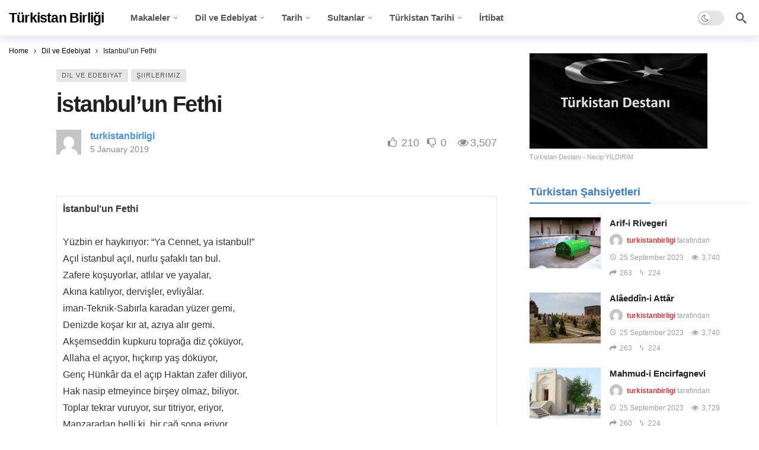

--- FILE ---
content_type: text/html; charset=UTF-8
request_url: https://www.turkistanbirligi.com/4185-2/
body_size: 19468
content:
<!DOCTYPE html>
<html lang="en-US" prefix="og: https://ogp.me/ns#">
<head>
	<meta http-equiv="Content-Type" content="text/html; charset=UTF-8" />
	<meta name='viewport' content='width=device-width, initial-scale=1, user-scalable=yes' />
	<link rel="profile" href="http://gmpg.org/xfn/11" />
	<link rel="pingback" href="https://www.turkistanbirligi.com/xmlrpc.php" />
	
<!-- Search Engine Optimization by Rank Math PRO - https://rankmath.com/ -->
<title>İstanbul&#039;un Fethi - Türkistan Birliği</title>
<meta name="description" content="M. Halistin Kukul"/>
<meta name="robots" content="follow, index, max-snippet:-1, max-video-preview:-1, max-image-preview:large"/>
<link rel="canonical" href="https://www.turkistanbirligi.com/4185-2/" />
<meta property="og:locale" content="en_US" />
<meta property="og:type" content="article" />
<meta property="og:title" content="İstanbul&#039;un Fethi - Türkistan Birliği" />
<meta property="og:description" content="M. Halistin Kukul" />
<meta property="og:url" content="https://www.turkistanbirligi.com/4185-2/" />
<meta property="og:site_name" content="Türkistan Birliği" />
<meta property="article:section" content="Dil ve Edebiyat" />
<meta property="og:updated_time" content="2019-01-06T00:08:38+03:00" />
<meta property="article:published_time" content="2019-01-05T02:07:07+03:00" />
<meta property="article:modified_time" content="2019-01-06T00:08:38+03:00" />
<meta name="twitter:card" content="summary_large_image" />
<meta name="twitter:title" content="İstanbul&#039;un Fethi - Türkistan Birliği" />
<meta name="twitter:description" content="M. Halistin Kukul" />
<meta name="twitter:label1" content="Written by" />
<meta name="twitter:data1" content="turkistanbirligi" />
<meta name="twitter:label2" content="Time to read" />
<meta name="twitter:data2" content="Less than a minute" />
<script type="application/ld+json" class="rank-math-schema-pro">{"@context":"https://schema.org","@graph":[{"@type":"Organization","@id":"https://www.turkistanbirligi.com/#organization","name":"T\u00fcrkistan Birli\u011fi"},{"@type":"WebSite","@id":"https://www.turkistanbirligi.com/#website","url":"https://www.turkistanbirligi.com","name":"T\u00fcrkistan Birli\u011fi","publisher":{"@id":"https://www.turkistanbirligi.com/#organization"},"inLanguage":"en-US"},{"@type":"BreadcrumbList","@id":"https://www.turkistanbirligi.com/4185-2/#breadcrumb","itemListElement":[{"@type":"ListItem","position":"1","item":{"@id":"https://www.turkistanbirligi.com","name":"Home"}},{"@type":"ListItem","position":"2","item":{"@id":"https://www.turkistanbirligi.com/4185-2/","name":"\u0130stanbul&#8217;un Fethi"}}]},{"@type":"WebPage","@id":"https://www.turkistanbirligi.com/4185-2/#webpage","url":"https://www.turkistanbirligi.com/4185-2/","name":"\u0130stanbul&#039;un Fethi - T\u00fcrkistan Birli\u011fi","datePublished":"2019-01-05T02:07:07+03:00","dateModified":"2019-01-06T00:08:38+03:00","isPartOf":{"@id":"https://www.turkistanbirligi.com/#website"},"inLanguage":"en-US","breadcrumb":{"@id":"https://www.turkistanbirligi.com/4185-2/#breadcrumb"}},{"@type":"Person","@id":"https://www.turkistanbirligi.com/yazar/turkistan/","name":"turkistanbirligi","url":"https://www.turkistanbirligi.com/yazar/turkistan/","image":{"@type":"ImageObject","@id":"https://secure.gravatar.com/avatar/2cb3b8c1163bdce254446f26c6912bcc?s=96&amp;d=mm&amp;r=g","url":"https://secure.gravatar.com/avatar/2cb3b8c1163bdce254446f26c6912bcc?s=96&amp;d=mm&amp;r=g","caption":"turkistanbirligi","inLanguage":"en-US"},"worksFor":{"@id":"https://www.turkistanbirligi.com/#organization"}},{"@type":"BlogPosting","headline":"\u0130stanbul&#039;un Fethi - T\u00fcrkistan Birli\u011fi","datePublished":"2019-01-05T02:07:07+03:00","dateModified":"2019-01-06T00:08:38+03:00","author":{"@id":"https://www.turkistanbirligi.com/yazar/turkistan/","name":"turkistanbirligi"},"publisher":{"@id":"https://www.turkistanbirligi.com/#organization"},"description":"M. Halistin Kukul","name":"\u0130stanbul&#039;un Fethi - T\u00fcrkistan Birli\u011fi","@id":"https://www.turkistanbirligi.com/4185-2/#richSnippet","isPartOf":{"@id":"https://www.turkistanbirligi.com/4185-2/#webpage"},"inLanguage":"en-US","mainEntityOfPage":{"@id":"https://www.turkistanbirligi.com/4185-2/#webpage"}}]}</script>
<!-- /Rank Math WordPress SEO plugin -->

<link rel="alternate" type="application/rss+xml" title="Türkistan Birliği &raquo; Feed" href="https://www.turkistanbirligi.com/feed/" />
<link rel="alternate" type="application/rss+xml" title="Türkistan Birliği &raquo; Comments Feed" href="https://www.turkistanbirligi.com/comments/feed/" />
<script type="text/javascript">
/* <![CDATA[ */
window._wpemojiSettings = {"baseUrl":"https:\/\/s.w.org\/images\/core\/emoji\/15.0.3\/72x72\/","ext":".png","svgUrl":"https:\/\/s.w.org\/images\/core\/emoji\/15.0.3\/svg\/","svgExt":".svg","source":{"concatemoji":"https:\/\/www.turkistanbirligi.com\/wp-includes\/js\/wp-emoji-release.min.js?ver=6.5.7"}};
/*! This file is auto-generated */
!function(i,n){var o,s,e;function c(e){try{var t={supportTests:e,timestamp:(new Date).valueOf()};sessionStorage.setItem(o,JSON.stringify(t))}catch(e){}}function p(e,t,n){e.clearRect(0,0,e.canvas.width,e.canvas.height),e.fillText(t,0,0);var t=new Uint32Array(e.getImageData(0,0,e.canvas.width,e.canvas.height).data),r=(e.clearRect(0,0,e.canvas.width,e.canvas.height),e.fillText(n,0,0),new Uint32Array(e.getImageData(0,0,e.canvas.width,e.canvas.height).data));return t.every(function(e,t){return e===r[t]})}function u(e,t,n){switch(t){case"flag":return n(e,"\ud83c\udff3\ufe0f\u200d\u26a7\ufe0f","\ud83c\udff3\ufe0f\u200b\u26a7\ufe0f")?!1:!n(e,"\ud83c\uddfa\ud83c\uddf3","\ud83c\uddfa\u200b\ud83c\uddf3")&&!n(e,"\ud83c\udff4\udb40\udc67\udb40\udc62\udb40\udc65\udb40\udc6e\udb40\udc67\udb40\udc7f","\ud83c\udff4\u200b\udb40\udc67\u200b\udb40\udc62\u200b\udb40\udc65\u200b\udb40\udc6e\u200b\udb40\udc67\u200b\udb40\udc7f");case"emoji":return!n(e,"\ud83d\udc26\u200d\u2b1b","\ud83d\udc26\u200b\u2b1b")}return!1}function f(e,t,n){var r="undefined"!=typeof WorkerGlobalScope&&self instanceof WorkerGlobalScope?new OffscreenCanvas(300,150):i.createElement("canvas"),a=r.getContext("2d",{willReadFrequently:!0}),o=(a.textBaseline="top",a.font="600 32px Arial",{});return e.forEach(function(e){o[e]=t(a,e,n)}),o}function t(e){var t=i.createElement("script");t.src=e,t.defer=!0,i.head.appendChild(t)}"undefined"!=typeof Promise&&(o="wpEmojiSettingsSupports",s=["flag","emoji"],n.supports={everything:!0,everythingExceptFlag:!0},e=new Promise(function(e){i.addEventListener("DOMContentLoaded",e,{once:!0})}),new Promise(function(t){var n=function(){try{var e=JSON.parse(sessionStorage.getItem(o));if("object"==typeof e&&"number"==typeof e.timestamp&&(new Date).valueOf()<e.timestamp+604800&&"object"==typeof e.supportTests)return e.supportTests}catch(e){}return null}();if(!n){if("undefined"!=typeof Worker&&"undefined"!=typeof OffscreenCanvas&&"undefined"!=typeof URL&&URL.createObjectURL&&"undefined"!=typeof Blob)try{var e="postMessage("+f.toString()+"("+[JSON.stringify(s),u.toString(),p.toString()].join(",")+"));",r=new Blob([e],{type:"text/javascript"}),a=new Worker(URL.createObjectURL(r),{name:"wpTestEmojiSupports"});return void(a.onmessage=function(e){c(n=e.data),a.terminate(),t(n)})}catch(e){}c(n=f(s,u,p))}t(n)}).then(function(e){for(var t in e)n.supports[t]=e[t],n.supports.everything=n.supports.everything&&n.supports[t],"flag"!==t&&(n.supports.everythingExceptFlag=n.supports.everythingExceptFlag&&n.supports[t]);n.supports.everythingExceptFlag=n.supports.everythingExceptFlag&&!n.supports.flag,n.DOMReady=!1,n.readyCallback=function(){n.DOMReady=!0}}).then(function(){return e}).then(function(){var e;n.supports.everything||(n.readyCallback(),(e=n.source||{}).concatemoji?t(e.concatemoji):e.wpemoji&&e.twemoji&&(t(e.twemoji),t(e.wpemoji)))}))}((window,document),window._wpemojiSettings);
/* ]]> */
</script>
<script>
			var ak_ajax_url = "https://www.turkistanbirligi.com/?ajax-request=ak";
		</script><style id='wp-emoji-styles-inline-css' type='text/css'>

	img.wp-smiley, img.emoji {
		display: inline !important;
		border: none !important;
		box-shadow: none !important;
		height: 1em !important;
		width: 1em !important;
		margin: 0 0.07em !important;
		vertical-align: -0.1em !important;
		background: none !important;
		padding: 0 !important;
	}
</style>
<link rel='stylesheet' id='wp-block-library-css' href='https://www.turkistanbirligi.com/wp-includes/css/dist/block-library/style.min.css?ver=6.5.7' type='text/css' media='all' />
<style id='wp-block-library-theme-inline-css' type='text/css'>
.wp-block-audio figcaption{color:#555;font-size:13px;text-align:center}.is-dark-theme .wp-block-audio figcaption{color:#ffffffa6}.wp-block-audio{margin:0 0 1em}.wp-block-code{border:1px solid #ccc;border-radius:4px;font-family:Menlo,Consolas,monaco,monospace;padding:.8em 1em}.wp-block-embed figcaption{color:#555;font-size:13px;text-align:center}.is-dark-theme .wp-block-embed figcaption{color:#ffffffa6}.wp-block-embed{margin:0 0 1em}.blocks-gallery-caption{color:#555;font-size:13px;text-align:center}.is-dark-theme .blocks-gallery-caption{color:#ffffffa6}.wp-block-image figcaption{color:#555;font-size:13px;text-align:center}.is-dark-theme .wp-block-image figcaption{color:#ffffffa6}.wp-block-image{margin:0 0 1em}.wp-block-pullquote{border-bottom:4px solid;border-top:4px solid;color:currentColor;margin-bottom:1.75em}.wp-block-pullquote cite,.wp-block-pullquote footer,.wp-block-pullquote__citation{color:currentColor;font-size:.8125em;font-style:normal;text-transform:uppercase}.wp-block-quote{border-left:.25em solid;margin:0 0 1.75em;padding-left:1em}.wp-block-quote cite,.wp-block-quote footer{color:currentColor;font-size:.8125em;font-style:normal;position:relative}.wp-block-quote.has-text-align-right{border-left:none;border-right:.25em solid;padding-left:0;padding-right:1em}.wp-block-quote.has-text-align-center{border:none;padding-left:0}.wp-block-quote.is-large,.wp-block-quote.is-style-large,.wp-block-quote.is-style-plain{border:none}.wp-block-search .wp-block-search__label{font-weight:700}.wp-block-search__button{border:1px solid #ccc;padding:.375em .625em}:where(.wp-block-group.has-background){padding:1.25em 2.375em}.wp-block-separator.has-css-opacity{opacity:.4}.wp-block-separator{border:none;border-bottom:2px solid;margin-left:auto;margin-right:auto}.wp-block-separator.has-alpha-channel-opacity{opacity:1}.wp-block-separator:not(.is-style-wide):not(.is-style-dots){width:100px}.wp-block-separator.has-background:not(.is-style-dots){border-bottom:none;height:1px}.wp-block-separator.has-background:not(.is-style-wide):not(.is-style-dots){height:2px}.wp-block-table{margin:0 0 1em}.wp-block-table td,.wp-block-table th{word-break:normal}.wp-block-table figcaption{color:#555;font-size:13px;text-align:center}.is-dark-theme .wp-block-table figcaption{color:#ffffffa6}.wp-block-video figcaption{color:#555;font-size:13px;text-align:center}.is-dark-theme .wp-block-video figcaption{color:#ffffffa6}.wp-block-video{margin:0 0 1em}.wp-block-template-part.has-background{margin-bottom:0;margin-top:0;padding:1.25em 2.375em}
</style>
<style id='classic-theme-styles-inline-css' type='text/css'>
/*! This file is auto-generated */
.wp-block-button__link{color:#fff;background-color:#32373c;border-radius:9999px;box-shadow:none;text-decoration:none;padding:calc(.667em + 2px) calc(1.333em + 2px);font-size:1.125em}.wp-block-file__button{background:#32373c;color:#fff;text-decoration:none}
</style>
<style id='global-styles-inline-css' type='text/css'>
body{--wp--preset--color--black: #000000;--wp--preset--color--cyan-bluish-gray: #abb8c3;--wp--preset--color--white: #ffffff;--wp--preset--color--pale-pink: #f78da7;--wp--preset--color--vivid-red: #cf2e2e;--wp--preset--color--luminous-vivid-orange: #ff6900;--wp--preset--color--luminous-vivid-amber: #fcb900;--wp--preset--color--light-green-cyan: #7bdcb5;--wp--preset--color--vivid-green-cyan: #00d084;--wp--preset--color--pale-cyan-blue: #8ed1fc;--wp--preset--color--vivid-cyan-blue: #0693e3;--wp--preset--color--vivid-purple: #9b51e0;--wp--preset--gradient--vivid-cyan-blue-to-vivid-purple: linear-gradient(135deg,rgba(6,147,227,1) 0%,rgb(155,81,224) 100%);--wp--preset--gradient--light-green-cyan-to-vivid-green-cyan: linear-gradient(135deg,rgb(122,220,180) 0%,rgb(0,208,130) 100%);--wp--preset--gradient--luminous-vivid-amber-to-luminous-vivid-orange: linear-gradient(135deg,rgba(252,185,0,1) 0%,rgba(255,105,0,1) 100%);--wp--preset--gradient--luminous-vivid-orange-to-vivid-red: linear-gradient(135deg,rgba(255,105,0,1) 0%,rgb(207,46,46) 100%);--wp--preset--gradient--very-light-gray-to-cyan-bluish-gray: linear-gradient(135deg,rgb(238,238,238) 0%,rgb(169,184,195) 100%);--wp--preset--gradient--cool-to-warm-spectrum: linear-gradient(135deg,rgb(74,234,220) 0%,rgb(151,120,209) 20%,rgb(207,42,186) 40%,rgb(238,44,130) 60%,rgb(251,105,98) 80%,rgb(254,248,76) 100%);--wp--preset--gradient--blush-light-purple: linear-gradient(135deg,rgb(255,206,236) 0%,rgb(152,150,240) 100%);--wp--preset--gradient--blush-bordeaux: linear-gradient(135deg,rgb(254,205,165) 0%,rgb(254,45,45) 50%,rgb(107,0,62) 100%);--wp--preset--gradient--luminous-dusk: linear-gradient(135deg,rgb(255,203,112) 0%,rgb(199,81,192) 50%,rgb(65,88,208) 100%);--wp--preset--gradient--pale-ocean: linear-gradient(135deg,rgb(255,245,203) 0%,rgb(182,227,212) 50%,rgb(51,167,181) 100%);--wp--preset--gradient--electric-grass: linear-gradient(135deg,rgb(202,248,128) 0%,rgb(113,206,126) 100%);--wp--preset--gradient--midnight: linear-gradient(135deg,rgb(2,3,129) 0%,rgb(40,116,252) 100%);--wp--preset--font-size--small: 13px;--wp--preset--font-size--medium: 20px;--wp--preset--font-size--large: 36px;--wp--preset--font-size--x-large: 42px;--wp--preset--spacing--20: 0.44rem;--wp--preset--spacing--30: 0.67rem;--wp--preset--spacing--40: 1rem;--wp--preset--spacing--50: 1.5rem;--wp--preset--spacing--60: 2.25rem;--wp--preset--spacing--70: 3.38rem;--wp--preset--spacing--80: 5.06rem;--wp--preset--shadow--natural: 6px 6px 9px rgba(0, 0, 0, 0.2);--wp--preset--shadow--deep: 12px 12px 50px rgba(0, 0, 0, 0.4);--wp--preset--shadow--sharp: 6px 6px 0px rgba(0, 0, 0, 0.2);--wp--preset--shadow--outlined: 6px 6px 0px -3px rgba(255, 255, 255, 1), 6px 6px rgba(0, 0, 0, 1);--wp--preset--shadow--crisp: 6px 6px 0px rgba(0, 0, 0, 1);}:where(.is-layout-flex){gap: 0.5em;}:where(.is-layout-grid){gap: 0.5em;}body .is-layout-flex{display: flex;}body .is-layout-flex{flex-wrap: wrap;align-items: center;}body .is-layout-flex > *{margin: 0;}body .is-layout-grid{display: grid;}body .is-layout-grid > *{margin: 0;}:where(.wp-block-columns.is-layout-flex){gap: 2em;}:where(.wp-block-columns.is-layout-grid){gap: 2em;}:where(.wp-block-post-template.is-layout-flex){gap: 1.25em;}:where(.wp-block-post-template.is-layout-grid){gap: 1.25em;}.has-black-color{color: var(--wp--preset--color--black) !important;}.has-cyan-bluish-gray-color{color: var(--wp--preset--color--cyan-bluish-gray) !important;}.has-white-color{color: var(--wp--preset--color--white) !important;}.has-pale-pink-color{color: var(--wp--preset--color--pale-pink) !important;}.has-vivid-red-color{color: var(--wp--preset--color--vivid-red) !important;}.has-luminous-vivid-orange-color{color: var(--wp--preset--color--luminous-vivid-orange) !important;}.has-luminous-vivid-amber-color{color: var(--wp--preset--color--luminous-vivid-amber) !important;}.has-light-green-cyan-color{color: var(--wp--preset--color--light-green-cyan) !important;}.has-vivid-green-cyan-color{color: var(--wp--preset--color--vivid-green-cyan) !important;}.has-pale-cyan-blue-color{color: var(--wp--preset--color--pale-cyan-blue) !important;}.has-vivid-cyan-blue-color{color: var(--wp--preset--color--vivid-cyan-blue) !important;}.has-vivid-purple-color{color: var(--wp--preset--color--vivid-purple) !important;}.has-black-background-color{background-color: var(--wp--preset--color--black) !important;}.has-cyan-bluish-gray-background-color{background-color: var(--wp--preset--color--cyan-bluish-gray) !important;}.has-white-background-color{background-color: var(--wp--preset--color--white) !important;}.has-pale-pink-background-color{background-color: var(--wp--preset--color--pale-pink) !important;}.has-vivid-red-background-color{background-color: var(--wp--preset--color--vivid-red) !important;}.has-luminous-vivid-orange-background-color{background-color: var(--wp--preset--color--luminous-vivid-orange) !important;}.has-luminous-vivid-amber-background-color{background-color: var(--wp--preset--color--luminous-vivid-amber) !important;}.has-light-green-cyan-background-color{background-color: var(--wp--preset--color--light-green-cyan) !important;}.has-vivid-green-cyan-background-color{background-color: var(--wp--preset--color--vivid-green-cyan) !important;}.has-pale-cyan-blue-background-color{background-color: var(--wp--preset--color--pale-cyan-blue) !important;}.has-vivid-cyan-blue-background-color{background-color: var(--wp--preset--color--vivid-cyan-blue) !important;}.has-vivid-purple-background-color{background-color: var(--wp--preset--color--vivid-purple) !important;}.has-black-border-color{border-color: var(--wp--preset--color--black) !important;}.has-cyan-bluish-gray-border-color{border-color: var(--wp--preset--color--cyan-bluish-gray) !important;}.has-white-border-color{border-color: var(--wp--preset--color--white) !important;}.has-pale-pink-border-color{border-color: var(--wp--preset--color--pale-pink) !important;}.has-vivid-red-border-color{border-color: var(--wp--preset--color--vivid-red) !important;}.has-luminous-vivid-orange-border-color{border-color: var(--wp--preset--color--luminous-vivid-orange) !important;}.has-luminous-vivid-amber-border-color{border-color: var(--wp--preset--color--luminous-vivid-amber) !important;}.has-light-green-cyan-border-color{border-color: var(--wp--preset--color--light-green-cyan) !important;}.has-vivid-green-cyan-border-color{border-color: var(--wp--preset--color--vivid-green-cyan) !important;}.has-pale-cyan-blue-border-color{border-color: var(--wp--preset--color--pale-cyan-blue) !important;}.has-vivid-cyan-blue-border-color{border-color: var(--wp--preset--color--vivid-cyan-blue) !important;}.has-vivid-purple-border-color{border-color: var(--wp--preset--color--vivid-purple) !important;}.has-vivid-cyan-blue-to-vivid-purple-gradient-background{background: var(--wp--preset--gradient--vivid-cyan-blue-to-vivid-purple) !important;}.has-light-green-cyan-to-vivid-green-cyan-gradient-background{background: var(--wp--preset--gradient--light-green-cyan-to-vivid-green-cyan) !important;}.has-luminous-vivid-amber-to-luminous-vivid-orange-gradient-background{background: var(--wp--preset--gradient--luminous-vivid-amber-to-luminous-vivid-orange) !important;}.has-luminous-vivid-orange-to-vivid-red-gradient-background{background: var(--wp--preset--gradient--luminous-vivid-orange-to-vivid-red) !important;}.has-very-light-gray-to-cyan-bluish-gray-gradient-background{background: var(--wp--preset--gradient--very-light-gray-to-cyan-bluish-gray) !important;}.has-cool-to-warm-spectrum-gradient-background{background: var(--wp--preset--gradient--cool-to-warm-spectrum) !important;}.has-blush-light-purple-gradient-background{background: var(--wp--preset--gradient--blush-light-purple) !important;}.has-blush-bordeaux-gradient-background{background: var(--wp--preset--gradient--blush-bordeaux) !important;}.has-luminous-dusk-gradient-background{background: var(--wp--preset--gradient--luminous-dusk) !important;}.has-pale-ocean-gradient-background{background: var(--wp--preset--gradient--pale-ocean) !important;}.has-electric-grass-gradient-background{background: var(--wp--preset--gradient--electric-grass) !important;}.has-midnight-gradient-background{background: var(--wp--preset--gradient--midnight) !important;}.has-small-font-size{font-size: var(--wp--preset--font-size--small) !important;}.has-medium-font-size{font-size: var(--wp--preset--font-size--medium) !important;}.has-large-font-size{font-size: var(--wp--preset--font-size--large) !important;}.has-x-large-font-size{font-size: var(--wp--preset--font-size--x-large) !important;}
.wp-block-navigation a:where(:not(.wp-element-button)){color: inherit;}
:where(.wp-block-post-template.is-layout-flex){gap: 1.25em;}:where(.wp-block-post-template.is-layout-grid){gap: 1.25em;}
:where(.wp-block-columns.is-layout-flex){gap: 2em;}:where(.wp-block-columns.is-layout-grid){gap: 2em;}
.wp-block-pullquote{font-size: 1.5em;line-height: 1.6;}
</style>
<link rel='stylesheet' id='ak-anim-css' href='https://www.turkistanbirligi.com/wp-content/plugins/ak-framework/assets/css/ak-anim.css?ver=2.3.0' type='text/css' media='all' />
<link rel='stylesheet' id='fontawesome-css' href='https://www.turkistanbirligi.com/wp-content/plugins/ak-framework/assets/css/fontawesome.min.css' type='text/css' media='all' />
<link rel='stylesheet' id='magnific-popup-css' href='https://www.turkistanbirligi.com/wp-content/themes/newsy/assets/css/magnific-popup.css?ver=2.3.0' type='text/css' media='all' />
<link rel='stylesheet' id='newsy-akfi-css' href='https://www.turkistanbirligi.com/wp-content/themes/newsy/assets/css/akfi.css?ver=2.3.0' type='text/css' media='all' />
<link rel='stylesheet' id='newsy-frontend-css' href='https://www.turkistanbirligi.com/wp-content/themes/newsy/assets/css/style.css?ver=2.3.0' type='text/css' media='all' />
<link rel='stylesheet' id='tiny-slider-css' href='https://www.turkistanbirligi.com/wp-content/plugins/ak-framework/assets/lib/tiny-slider/tiny-slider.min.css' type='text/css' media='all' />
<link rel='stylesheet' id='newsy-elements-css' href='https://www.turkistanbirligi.com/wp-content/plugins/newsy-elements/assets/css/style.css?ver=2.3.0' type='text/css' media='all' />
<link rel='stylesheet' id='newsy-social-counter-css' href='https://www.turkistanbirligi.com/wp-content/plugins/newsy-social-counter/css/style.css?ver=2.3.0' type='text/css' media='all' />
<link rel='stylesheet' id='ak-generated-css-css' href='https://www.turkistanbirligi.com/wp-content/uploads/ak_framework/rqutoFsOoHMTj2U.css' type='text/css' media='all' />
<script type="text/javascript" src="https://www.turkistanbirligi.com/wp-includes/js/jquery/jquery.min.js?ver=3.7.1" id="jquery-core-js"></script>
<script type="text/javascript" src="https://www.turkistanbirligi.com/wp-includes/js/jquery/jquery-migrate.min.js?ver=3.4.1" id="jquery-migrate-js"></script>
<script></script><link rel="https://api.w.org/" href="https://www.turkistanbirligi.com/wp-json/" /><link rel="alternate" type="application/json" href="https://www.turkistanbirligi.com/wp-json/wp/v2/posts/4185" /><link rel="EditURI" type="application/rsd+xml" title="RSD" href="https://www.turkistanbirligi.com/xmlrpc.php?rsd" />
<meta name="generator" content="WordPress 6.5.7" />
<link rel='shortlink' href='https://www.turkistanbirligi.com/?p=4185' />
<link rel="alternate" type="application/json+oembed" href="https://www.turkistanbirligi.com/wp-json/oembed/1.0/embed?url=https%3A%2F%2Fwww.turkistanbirligi.com%2F4185-2%2F" />
<link rel="alternate" type="text/xml+oembed" href="https://www.turkistanbirligi.com/wp-json/oembed/1.0/embed?url=https%3A%2F%2Fwww.turkistanbirligi.com%2F4185-2%2F&#038;format=xml" />
<!-- Google tag (gtag.js) -->
<script async src="https://www.googletagmanager.com/gtag/js?id=G-WT6LHHGEG9"></script>
<script>
  window.dataLayer = window.dataLayer || [];
  function gtag(){dataLayer.push(arguments);}
  gtag('js', new Date());

  gtag('config', 'G-WT6LHHGEG9');
</script><meta name="generator" content="Powered by WPBakery Page Builder - drag and drop page builder for WordPress."/>
<link rel="icon" href="https://www.turkistanbirligi.com/wp-content/uploads/2024/06/cropped-turkistanbirligifavicon-32x32.png" sizes="32x32" />
<link rel="icon" href="https://www.turkistanbirligi.com/wp-content/uploads/2024/06/cropped-turkistanbirligifavicon-192x192.png" sizes="192x192" />
<link rel="apple-touch-icon" href="https://www.turkistanbirligi.com/wp-content/uploads/2024/06/cropped-turkistanbirligifavicon-180x180.png" />
<meta name="msapplication-TileImage" content="https://www.turkistanbirligi.com/wp-content/uploads/2024/06/cropped-turkistanbirligifavicon-270x270.png" />
<noscript><style> .wpb_animate_when_almost_visible { opacity: 1; }</style></noscript></head>
<body class="post-template-default single single-post postid-4185 single-format-standard wp-embed-responsive sticky-sidebars-active wpb-js-composer js-comp-ver-7.0 vc_responsive full-width ak-post-autoload">
	<div class="ak-main-bg-wrap"></div>
	
	<!-- The Main Wrapper
	============================================= -->
	<div class="ak-main-wrap">

		
		<div class="ak-header-wrap ak-header-bottom-shadow">
	<div class="ak-container">
			<div class="ak-bar ak-header-bar ak-mid-bar  full-width clearfix">
			<div class="container">
				<div class="ak-bar-inner">
				<div class="ak-row ak-row-items-middle">
										<div class="ak-column ak-column-left ak-column-normal">
						<div class="ak-inner-row ak-row-items-middle ak-justify-content-left">
							<div class="ak-bar-item ak-header-logo">
        <div class="site-title ak-logo-wrap ak-logo-main ak-logo-text">
            <a href="https://www.turkistanbirligi.com/">
                Türkistan Birliği
            </a>
        </div>
    </div>						</div>
					</div>
											<div class="ak-column ak-column-center ak-column-grow">
						<div class="ak-inner-row ak-row-items-middle ak-justify-content-left">
							<div class="ak-bar-item ak-header-main-menu ">
	<ul id="menu-ana-menu" class="ak-menu ak-main-menu ak-menu-wide ak-menu-style-1 ak-main-menu"><li id="menu-item-2318" class="menu-item menu-item-type-taxonomy menu-item-object-category menu-item-has-children menu-term-446 menu-item-2318"><a href="https://www.turkistanbirligi.com/makaleler/"><span>Makaleler</span></a>
<ul class="sub-menu ak-sub-menu ak-anim ak-anim-fade-in">
	<li id="menu-item-2321" class="menu-item menu-item-type-taxonomy menu-item-object-category menu-term-450 menu-item-2321"><a href="https://www.turkistanbirligi.com/makaleler/kulturumuz/"><span>Kültürümüz</span></a></li>
	<li id="menu-item-2322" class="menu-item menu-item-type-taxonomy menu-item-object-category menu-term-451 menu-item-2322"><a href="https://www.turkistanbirligi.com/makaleler/medeniyetimiz/"><span>Medeniyetimiz</span></a></li>
	<li id="menu-item-2323" class="menu-item menu-item-type-taxonomy menu-item-object-category menu-term-452 menu-item-2323"><a href="https://www.turkistanbirligi.com/makaleler/turkistan/"><span>Türkistan</span></a></li>
	<li id="menu-item-2320" class="menu-item menu-item-type-taxonomy menu-item-object-category menu-term-453 menu-item-2320"><a href="https://www.turkistanbirligi.com/makaleler/kafkasya-kirim/"><span>Kafkasya &#8211; Kırım</span></a></li>
	<li id="menu-item-2319" class="menu-item menu-item-type-taxonomy menu-item-object-category menu-term-454 menu-item-2319"><a href="https://www.turkistanbirligi.com/makaleler/balkanlar-rumeli/"><span>Balkanlar &#8211; Rumeli</span></a></li>
</ul>
</li>
<li id="menu-item-2314" class="menu-item menu-item-type-taxonomy menu-item-object-category current-post-ancestor current-menu-parent current-post-parent menu-item-has-children menu-term-447 menu-item-2314"><a href="https://www.turkistanbirligi.com/dil-ve-edebiyat/"><span>Dil ve Edebiyat</span></a>
<ul class="sub-menu ak-sub-menu ak-anim ak-anim-fade-in">
	<li id="menu-item-2216" class="menu-item menu-item-type-taxonomy menu-item-object-category menu-term-121 menu-item-2216"><a href="https://www.turkistanbirligi.com/edebiyat/listan-namustur-turk-dili-turkce-turk-lisani-dil-birligi-turkistan-kamus-namustur-turkler/"><span>Lisan nâmustur!</span></a></li>
	<li id="menu-item-2315" class="menu-item menu-item-type-taxonomy menu-item-object-category current-post-ancestor current-menu-parent current-post-parent menu-term-457 menu-item-2315"><a href="https://www.turkistanbirligi.com/dil-ve-edebiyat/siirlerimiz/"><span>Şiirlerimiz</span></a></li>
	<li id="menu-item-2316" class="menu-item menu-item-type-taxonomy menu-item-object-category menu-term-455 menu-item-2316"><a href="https://www.turkistanbirligi.com/dil-ve-edebiyat/turk-dili/"><span>Türk Dili</span></a></li>
	<li id="menu-item-2317" class="menu-item menu-item-type-taxonomy menu-item-object-category menu-term-456 menu-item-2317"><a href="https://www.turkistanbirligi.com/dil-ve-edebiyat/uydurukca-turkce-sozluk/"><span>Uydurukça &#8211; Türkçe Sözlük</span></a></li>
</ul>
</li>
<li id="menu-item-9343" class="menu-item menu-item-type-taxonomy menu-item-object-category menu-item-has-children menu-term-21 menu-item-9343"><a href="https://www.turkistanbirligi.com/tarih/"><span>Tarih</span></a>
<ul class="sub-menu ak-sub-menu ak-anim ak-anim-fade-in">
	<li id="menu-item-9344" class="menu-item menu-item-type-taxonomy menu-item-object-category menu-term-467 menu-item-9344"><a href="https://www.turkistanbirligi.com/tarih/muhtesem-mimarimiz-tarih/"><span>Muhteşem Mimarimiz</span></a></li>
	<li id="menu-item-9345" class="menu-item menu-item-type-taxonomy menu-item-object-category menu-term-465 menu-item-9345"><a href="https://www.turkistanbirligi.com/tarih/turk-devletleri-tarih/"><span>Türk Devletleri</span></a></li>
	<li id="menu-item-9346" class="menu-item menu-item-type-taxonomy menu-item-object-category menu-term-466 menu-item-9346"><a href="https://www.turkistanbirligi.com/tarih/turkiyedeki-turk-dunyasi-tarih/"><span>Türkiye’deki Türk Dünyası</span></a></li>
	<li id="menu-item-9347" class="menu-item menu-item-type-taxonomy menu-item-object-category menu-term-468 menu-item-9347"><a href="https://www.turkistanbirligi.com/tarih/zaferlerimiz-tarih/"><span>Zaferlerimiz</span></a></li>
</ul>
</li>
<li id="menu-item-2324" class="menu-item menu-item-type-taxonomy menu-item-object-category menu-item-has-children menu-term-448 menu-item-2324"><a href="https://www.turkistanbirligi.com/sultanlar/"><span>Sultanlar</span></a>
<ul class="sub-menu ak-sub-menu ak-anim ak-anim-fade-in">
	<li id="menu-item-2326" class="menu-item menu-item-type-taxonomy menu-item-object-category menu-term-462 menu-item-2326"><a href="https://www.turkistanbirligi.com/sultanlar/turk-sultanlari/"><span>Türk Sultanları</span></a></li>
	<li id="menu-item-2325" class="menu-item menu-item-type-taxonomy menu-item-object-category menu-term-464 menu-item-2325"><a href="https://www.turkistanbirligi.com/sultanlar/sultan-abdulhamid-han/"><span>Sultan Abdülhamid Han</span></a></li>
	<li id="menu-item-2327" class="menu-item menu-item-type-taxonomy menu-item-object-category menu-term-463 menu-item-2327"><a href="https://www.turkistanbirligi.com/sultanlar/turkistan-evliyalari/"><span>Türkistan Evliyaları</span></a></li>
</ul>
</li>
<li id="menu-item-2328" class="menu-item menu-item-type-taxonomy menu-item-object-category menu-item-has-children menu-term-1 menu-item-2328"><a href="https://www.turkistanbirligi.com/turkistan-tarihi/"><span>Türkistan Tarihi</span></a>
<ul class="sub-menu ak-sub-menu ak-anim ak-anim-fade-in">
	<li id="menu-item-2331" class="menu-item menu-item-type-taxonomy menu-item-object-category menu-term-271 menu-item-2331"><a href="https://www.turkistanbirligi.com/turkistan-tarihi/turkdevletleri-turkistandevletleri-turkdunyasidevletleri-turktarihi-turkdevletlertarihi/"><span>Türkistan Devletleri</span></a></li>
	<li id="menu-item-2332" class="menu-item menu-item-type-taxonomy menu-item-object-category menu-term-281 menu-item-2332"><a href="https://www.turkistanbirligi.com/turkistan-tarihi/turksahsiyetler-turkalimler-turksultanlar-turkhukumdarlar-meshurturkler/"><span>Türkistan Şahsiyetleri</span></a></li>
	<li id="menu-item-2333" class="menu-item menu-item-type-taxonomy menu-item-object-category menu-term-291 menu-item-2333"><a href="https://www.turkistanbirligi.com/turkistan-tarihi/turksehirleri-turkbolgeleri-turkdiyari-turkyurdu-turkvatani-turklerinvatani/"><span>Türkistan Şehirleri</span></a></li>
	<li id="menu-item-8759" class="menu-item menu-item-type-taxonomy menu-item-object-category menu-term-472 menu-item-8759"><a href="https://www.turkistanbirligi.com/turkistan-tarihi/turkistan-alimleri/"><span>Türkistan Alimleri</span></a></li>
</ul>
</li>
<li id="menu-item-8543" class="menu-item menu-item-type-post_type menu-item-object-page menu-item-8543"><a href="https://www.turkistanbirligi.com/irtibat/"><span>İrtibat</span></a></li>
</ul></div>
						</div>
					</div>
											<div class="ak-column ak-column-right ak-column-normal">
						<div class="ak-inner-row ak-row-items-middle ak-justify-content-right">
							<div class="ak-bar-item ak-dark-mode">
	<div class="ak-toggle-container">
		<label for="dark_mode"><span class="screen-reader-text">Dark mode</span></label>
		<input id="dark_mode" type="checkbox" class="ak-dark-mode-toggle" >
		<span class="slider round"></span>
	</div>
</div>
<div class="ak-bar-item ak-header-search">
	<a href="#" class="ak-header-icon-btn ak-dropdown-button ak-search-btn" aria-label="Ara">
	<i class="ak-icon  ak-fi akfi-search"></i>	</a>
	<div class="ak-dropdown ak-search-box  clearfix" data-event="click">
		<form role="search" method="get" class="ak_search_form clearfix" action="https://www.turkistanbirligi.com" target="_top">
	<input type="text" class="search-field" placeholder="Ara..." value="" name="s" autocomplete="off">
	<button type="submit" class="btn search-submit"><i class="fa fa-search"></i></button>
</form><!-- .search-form -->
	</div>
</div>
						</div>
					</div>
									</div>
			</div>
			</div>
		</div>
				</div>
</div>

<div class="ak-header-mobile-wrap">
	<div class="ak-container">
			<div class="ak-bar ak-header-mobile-bar ak-mobile-bar  full-width clearfix">
			<div class="container">
				<div class="ak-bar-inner">
				<div class="ak-row ak-row-items-middle">
										<div class="ak-column ak-column-left ak-column-grow">
						<div class="ak-inner-row ak-row-items-middle ak-justify-content-left">
							<div class="ak-bar-item ak-header-menu-handler ">
	<a href="#" class="ak-menu-handler">
		<span></span>
		<span></span>
		<span></span>
	</a>
</div>
						</div>
					</div>
											<div class="ak-column ak-column-center ak-column-normal">
						<div class="ak-inner-row ak-row-items-middle ak-justify-content-center">
							<div class="ak-bar-item ak-header-mobile-logo">
	<div class="ak-logo-wrap ak-logo-text">
		<a href="https://www.turkistanbirligi.com/" rel="home">
			Türkistan Birliği		</a>
	</div>
</div>
						</div>
					</div>
											<div class="ak-column ak-column-right ak-column-grow">
						<div class="ak-inner-row ak-row-items-middle ak-justify-content-right">
							<div class="ak-bar-item ak-header-search">
	<a href="#" class="ak-header-icon-btn ak-dropdown-button ak-search-btn" aria-label="Ara">
	<i class="ak-icon  ak-fi akfi-search"></i>	</a>
	<div class="ak-dropdown ak-search-box  clearfix" data-event="click">
		<form role="search" method="get" class="ak_search_form clearfix" action="https://www.turkistanbirligi.com" target="_top">
	<input type="text" class="search-field" placeholder="Ara..." value="" name="s" autocomplete="off">
	<button type="submit" class="btn search-submit"><i class="fa fa-search"></i></button>
</form><!-- .search-form -->
	</div>
</div>
						</div>
					</div>
									</div>
			</div>
			</div>
		</div>
				</div>
</div>


		<div class="ak-post-wrapper">
	<div class="ak-content-wrap ak-post-wrap ak-layout-style-1 clearfix ak-post-style-1 clearfix">
		<div class="ak-container">
			
			<div class="ak-content">
	<div class="container">

		
		<div class="row">

			<div class="ak_column_2 col-md-8 content-column">

				<article id="post-4185" class="post-4185 post type-post status-publish format-standard hentry category-dil-ve-edebiyat category-siirlerimiz ak-article clearfix" data-type="post" data-id="4185" data-url="https://www.turkistanbirligi.com/4185-2/" data-title="İstanbul&#8217;un Fethi" data-autoload="4184" data-template="style-1">
	<div class="ak-article-inner">
		<div role="navigation" aria-label="Breadcrumbs" class="ak-breadcrumb breadcrumbs" itemprop="breadcrumb"><ul class="ak-breadcrumb-items" itemscope itemtype="http://schema.org/BreadcrumbList"><meta name="numberOfItems" content="3" /><meta name="itemListOrder" content="Ascending" /><li itemprop="itemListElement" itemscope itemtype="http://schema.org/ListItem" class="ak-breadcrumb-item ak-breadcrumb-begin"><a href="https://www.turkistanbirligi.com/" rel="home" itemprop="item"><span itemprop="name">Home</span></a><meta itemprop="position" content="1" /></li><li itemprop="itemListElement" itemscope itemtype="http://schema.org/ListItem" class="ak-breadcrumb-item"><a href="https://www.turkistanbirligi.com/dil-ve-edebiyat/" itemprop="item"><span itemprop="name">Dil ve Edebiyat</span></a><meta itemprop="position" content="2" /></li><li itemprop="itemListElement" itemscope itemtype="http://schema.org/ListItem" class="ak-breadcrumb-item ak-breadcrumb-end"><span itemprop="name">İstanbul&#8217;un Fethi</span><meta itemprop="position" content="3" /></li></ul></div>
		<div class="ak-post-share-side-container">
			<header class="ak-post-header">
				<div class="ak-post-badges"></div><div class="ak-post-terms-wrapper"><div class="ak-post-terms"><a class="term-447" href="https://www.turkistanbirligi.com/dil-ve-edebiyat/">Dil ve Edebiyat</a><a class="term-457" href="https://www.turkistanbirligi.com/dil-ve-edebiyat/siirlerimiz/">Şiirlerimiz</a></div></div><h1 class="ak-post-title">İstanbul&#8217;un Fethi</h1><div class="ak-post-meta meta-style-1">
	<div class="ak-post-meta-left">

		<div class="ak-post-meta-author-avatar"><img alt='' src='https://secure.gravatar.com/avatar/2cb3b8c1163bdce254446f26c6912bcc?s=42&#038;d=mm&#038;r=g' srcset='https://secure.gravatar.com/avatar/2cb3b8c1163bdce254446f26c6912bcc?s=84&#038;d=mm&#038;r=g 2x' class='avatar avatar-42 photo' height='42' width='42' decoding='async'/></div>
		<div class="ak-post-meta-content">
			<div class="ak-post-meta-author"><a href="https://www.turkistanbirligi.com/yazar/turkistan/">turkistanbirligi</a></div>
			<div class="ak-post-meta-details">
				<div class="ak-post-meta-date">
                    <a href="https://www.turkistanbirligi.com/4185-2/">
                    5 January 2019
                    </a>
				</div>			</div>
		</div>
	</div>

	<div class="ak-post-meta-right">
		<div class='ak-post-voting   clearfix'>
				
				<a class='ak-voting-button up-btn' href='#' data-post-id='4185' data-type='up' data-nonce='bf13661f45'>
                   <i class="ak-icon  fa fa-thumbs-o-up"></i> <span class="number">210</span>
                </a>
                <a class='ak-voting-button down-btn' href='#' data-post-id='4185' data-type='down' data-nonce='bf13661f45'>
                    <i class="ak-icon  fa fa-thumbs-o-down"></i> <span class="number">0</span>
                </a>
            </div>				<div class="ak-post-meta-views">
                    <i class="ak-icon  fa fa-eye"></i><span class="count">3,506</span>
				</div>			</div>
</div>
			</header>

			<div class="ak-post-share-side sticky-column">
							</div>

			<div class="ak-post-inner">

				
				
				<div class="ak-post-content">
					<p>&nbsp;</p>
<div class="metin">
<table cellspacing="0" cellpadding="0">
<tbody>
<tr>
<td>
<div class="padisahbaslik" style="text-align: left;" align="left"><strong>İstanbul&#8217;un Fethi</p>
<p></strong></div>
<div>
<div>Yüzbin er haykırıyor: “Ya Cennet, ya istanbul!”</div>
</div>
<div>
<div>Açıl istanbul açıl, nurlu şafaklı tan bul.</div>
<div></div>
<div>Zafere koşuyorlar, atlılar ve yayalar,</div>
<div>Akına katılıyor, dervişler, evliyâlar.</div>
<div></div>
<div>iman-Teknik-Sabırla karadan yüzer gemi,</div>
<div>Denizde koşar kır at, azıya alır gemi.</div>
<div></div>
<div>Akşemseddin kupkuru toprağa diz çöküyor,</div>
<div>Allaha el açıyor, hıçkırıp yaş döküyor,</div>
<div></div>
<div>Genç Hünkâr da el açıp Haktan zafer diliyor,</div>
<div>Hak nasip etmeyince birşey olmaz, biliyor.</div>
<div></div>
<div>Toplar tekrar vuruyor, sur titriyor, eriyor,</div>
<div>Manzaradan belli ki, bir çağ sona eriyor.</div>
<div></div>
<div>Hilâl, bahar yaşarken, haçlıda bir hazan var,</div>
<div>Dün çan çalan şehirde bugün artık ezan var.</div>
<div></div>
<div>Mehmedlerden bir Fâtih, Hasanlardan bir Ulu,</div>
<div>Bu orduya yakıştı fethetmek istanbul’u&#8230;</div>
</div>
</td>
</tr>
</tbody>
</table>
<p>&nbsp;</p>
</div>
<p><span class="baslik" style="padding: 0px 280px 0px 0px; margin-top: -10px; float: right;">M. Halistin Kukul</span> <script src="https://s7.addthis.com/js/250/addthis_widget.js" type="text/javascript"></script></p>
<div id="begen">
<div class="addthis_toolbox addthis_default_style addthis_32x32_style"></div>
</div>
<p>&nbsp;</p>
<p><a href="https://www.turkalemiyiz.com/Home/Getsiirlerimiz?categoryid=7&amp;aid=4053" target="_blank" rel="noopener nofollow">Kaynak</a></p>
									</div>

				
			</div>
		</div>

		<footer class="ak-post-footer">
			
			
			<div class="ak-post-share ak-post-share-bottom clearfix">
					<div class="ak-row">
						<div class="ak-column ak-column-grow"><div class="ak-share-container ak-share-style-3"><div class="ak-share-list"><a href="https://www.facebook.com/sharer.php?u=https%3A%2F%2Fwww.turkistanbirligi.com%2F4185-2%2F" target="_blank" rel="nofollow" class="ak-share-button facebook"><i class="fa fa-facebook"></i><span class="share-name">Facebook</span></a><a href="https://twitter.com/intent/tweet?text=%C4%B0stanbul%E2%80%99un+Fethi&url=https%3A%2F%2Fwww.turkistanbirligi.com%2F4185-2%2F" target="_blank" rel="nofollow" class="ak-share-button twitterx"><i class="fa fa-twitterx"><svg xmlns="http://www.w3.org/2000/svg" width="16" height="16" fill="currentColor" class="akfi akfi-twitterx" viewBox="0 0 24 20"> <path d="M18.244 2.25h3.308l-7.227 8.26 8.502 11.24H16.17l-5.214-6.817L4.99 21.75H1.68l7.73-8.835L1.254 2.25H8.08l4.713 6.231zm-1.161 17.52h1.833L7.084 4.126H5.117z"/></svg></i><span class="share-name">X</span></a><a href="whatsapp://send?text=https%3A%2F%2Fwww.turkistanbirligi.com%2F4185-2%2F" target="_blank" rel="nofollow" class="ak-share-button whatsapp"><i class="fa fa-whatsapp"></i><span class="share-name">WhatsApp</span></a><a href="https://www.linkedin.com/shareArticle?mini=true&url=https%3A%2F%2Fwww.turkistanbirligi.com%2F4185-2%2F&title=%C4%B0stanbul%E2%80%99un+Fethi" target="_blank" rel="nofollow" class="ak-share-button linkedin"><i class="fa fa-linkedin"></i><span class="share-name">Linkedin</span></a><a href="https://telegram.me/share/url?url=https%3A%2F%2Fwww.turkistanbirligi.com%2F4185-2%2F&text=%C4%B0stanbul%E2%80%99un+Fethi" target="_blank" rel="nofollow" class="ak-share-button telegram"><i class="fa fa-paper-plane"></i><span class="share-name">Telegram</span></a></div></div></div>
						<div class="ak-column ak-column-normal"><div class="ak-share-right"><div class="ak-post-bookmark">
					<a href="#" data-post-id="4185" title="Add Bookmark" class="ak-bookmark-button">
						<i class="ak-icon fa fa-bookmark-o"></i>
					</a>
				</div></div></div>
					</div>
				</div>
			<div class="ak-post-next-prev clearfix">
			<a href="https://www.turkistanbirligi.com/4184-2/" class="post prev-post">
			<i class="fa fa-chevron-left"></i>
			<span class="caption">Önceki Makale</span>
			<h3 class="post-title">Aslan Mehmetçik</h3>
		</a>
	
			<a href="https://www.turkistanbirligi.com/4186-2/" class="post next-post">
			<i class="fa fa-chevron-right"></i>
			<span class="caption">Sonraki Makale</span>
			<h3 class="post-title">Kırım</h3>
		</a>
	</div>

		</footer>
	</div>
	<div class="ak-author-name vcard author hidden"><span class="fn"><a href="https://www.turkistanbirligi.com/yazar/turkistan/">turkistanbirligi</a></span></div><div class="ak-block ak-block-list-1  ak-post-related-posts ak-block-width-2 ak-pagination-container next_prev clearfix" id="block_697b791bb6224_1"><div class="ak-block-header ak-block-header-style-1 no-tabs"><h4 class="ak-block-title"><span class="title-text"><span>İlgili Gönderiler</span></span></h4></div><div class="ak-block-inner clearfix"><div class="ak-block-posts clearfix">		<article class="ak-module ak-module-1 clearfix post-6623 post type-post status-publish format-standard has-post-thumbnail  category-turk-dili">
			<div class="ak-module-inner clearfix">
				<div class="ak-module-featured">
					<div class="ak-module-badges"></div><div class="ak-featured-cover"><a href="https://www.turkistanbirligi.com/turkcenin-enleri/" class="ak-featured-link" rel="bookmark" title="Türkçe&#8217;nin &#8220;En&#8221;leri"><div class="ak-featured-thumb lazy-thumb size-715" ><img width="350" height="250" src="[data-uri]" class="attachment-newsy_350x250 size-newsy_350x250 lazyload wp-post-image" alt="Bayrak Şairi: &#8220;Arif Nihat Asya&#8221;" decoding="async" fetchpriority="high" data-src="https://www.turkistanbirligi.com/wp-content/uploads/2024/06/a08cbcd74cc9454daa478f9c81054c88-350x250.jpg" data-sizes="auto" data-srcset="https://www.turkistanbirligi.com/wp-content/uploads/2024/06/a08cbcd74cc9454daa478f9c81054c88-350x250.jpg 350w, https://www.turkistanbirligi.com/wp-content/uploads/2024/06/a08cbcd74cc9454daa478f9c81054c88-120x86.jpg 120w" data-expand="700" /></div></a></div><div class="ak-module-terms badge"><a class="term-455" href="https://www.turkistanbirligi.com/dil-ve-edebiyat/turk-dili/">Türk Dili</a></div>				</div>
				<div class="ak-module-details">
					<h3 class="ak-module-title"><a href="https://www.turkistanbirligi.com/turkcenin-enleri/" rel="bookmark" title="Türkçe&#8217;nin &#8220;En&#8221;leri">Türkçe&#8217;nin &#8220;En&#8221;leri</a></h3><div class="ak-module-summary"><p>Türkçenin en vurdumduymaz, cemaate uymaz ve gözü doymaz topluluğu&hellip;</p></div><div class="ak-module-meta"><div class="ak-module-author"><a href="https://www.turkistanbirligi.com/yazar/turkistan/"><img alt='turkistanbirligi' src='https://secure.gravatar.com/avatar/2cb3b8c1163bdce254446f26c6912bcc?s=22&#038;d=mm&#038;r=g' srcset='https://secure.gravatar.com/avatar/2cb3b8c1163bdce254446f26c6912bcc?s=44&#038;d=mm&#038;r=g 2x' class='avatar avatar-22 photo post-author-avatar' height='22' width='22' decoding='async'/></a><a href="https://www.turkistanbirligi.com/yazar/turkistan/" class="ak-module-author-name">turkistanbirligi</a> tarafından</div><div class="ak-module-time"><a href="https://www.turkistanbirligi.com/turkcenin-enleri/" class="ak-module-meta-published"><i class="ak-icon akfi-schedule"></i>25 September 2023</a></div> <div class="ak-module-view-count"><i class="ak-icon  fa fa-eye"></i><span class="count">3,545</span></div> <div class="ak-module-share-count"><i class="ak-icon fa fa-share"></i><span class="count">240</span></div><div class="ak-module-voting-count"><i class="ak-icon akfi-import_export"></i><span class="count">213</span></div></div>				</div>
			</div>
		</article>
				<article class="ak-module ak-module-1 clearfix post-6617 post type-post status-publish format-standard has-post-thumbnail  category-turk-dili">
			<div class="ak-module-inner clearfix">
				<div class="ak-module-featured">
					<div class="ak-module-badges"></div><div class="ak-featured-cover"><a href="https://www.turkistanbirligi.com/esas-beka-meselemiz-dilimiz-hakiki-turkce-elden-gidiyor/" class="ak-featured-link" rel="bookmark" title="Esas Bekâ Meselemiz &#8220;Dilimiz&#8221; Hakiki Türkçe Elden Gidiyor!.."><div class="ak-featured-thumb lazy-thumb size-715" ><img width="176" height="250" src="[data-uri]" class="attachment-newsy_350x250 size-newsy_350x250 lazyload wp-post-image" alt="resim" decoding="async" loading="lazy" data-src="https://www.turkistanbirligi.com/wp-content/uploads/2023/09/00942276c1014934bf4591e9f599ce36.jpg" data-sizes="auto" data-srcset="https://www.turkistanbirligi.com/wp-content/uploads/2023/09/00942276c1014934bf4591e9f599ce36.jpg 282w, https://www.turkistanbirligi.com/wp-content/uploads/2023/09/00942276c1014934bf4591e9f599ce36-212x300.jpg 212w" data-expand="700" /></div></a></div><div class="ak-module-terms badge"><a class="term-455" href="https://www.turkistanbirligi.com/dil-ve-edebiyat/turk-dili/">Türk Dili</a></div>				</div>
				<div class="ak-module-details">
					<h3 class="ak-module-title"><a href="https://www.turkistanbirligi.com/esas-beka-meselemiz-dilimiz-hakiki-turkce-elden-gidiyor/" rel="bookmark" title="Esas Bekâ Meselemiz &#8220;Dilimiz&#8221; Hakiki Türkçe Elden Gidiyor!..">Esas Bekâ Meselemiz &#8220;Dilimiz&#8221; Hakiki Türkçe Elden&hellip;</a></h3><div class="ak-module-summary"><p> Türk milletinin tarihte maruz kaldığı en büyük facialardan birisi de son yarım asırdan&hellip;</p></div><div class="ak-module-meta"><div class="ak-module-author"><a href="https://www.turkistanbirligi.com/yazar/turkistan/"><img alt='turkistanbirligi' src='https://secure.gravatar.com/avatar/2cb3b8c1163bdce254446f26c6912bcc?s=22&#038;d=mm&#038;r=g' srcset='https://secure.gravatar.com/avatar/2cb3b8c1163bdce254446f26c6912bcc?s=44&#038;d=mm&#038;r=g 2x' class='avatar avatar-22 photo post-author-avatar' height='22' width='22' loading='lazy' decoding='async'/></a><a href="https://www.turkistanbirligi.com/yazar/turkistan/" class="ak-module-author-name">turkistanbirligi</a> tarafından</div><div class="ak-module-time"><a href="https://www.turkistanbirligi.com/esas-beka-meselemiz-dilimiz-hakiki-turkce-elden-gidiyor/" class="ak-module-meta-published"><i class="ak-icon akfi-schedule"></i>25 September 2023</a></div> <div class="ak-module-view-count"><i class="ak-icon  fa fa-eye"></i><span class="count">3,591</span></div> <div class="ak-module-share-count"><i class="ak-icon fa fa-share"></i><span class="count">254</span></div><div class="ak-module-voting-count"><i class="ak-icon akfi-import_export"></i><span class="count">215</span></div></div>				</div>
			</div>
		</article>
				<article class="ak-module ak-module-1 clearfix post-6614 post type-post status-publish format-standard has-post-thumbnail  category-turk-dili">
			<div class="ak-module-inner clearfix">
				<div class="ak-module-featured">
					<div class="ak-module-badges"></div><div class="ak-featured-cover"><a href="https://www.turkistanbirligi.com/turkcemiz-kasten-nasil-fakirlestiriliyor-yozlastiriliyor/" class="ak-featured-link" rel="bookmark" title="Türkçemiz Kasten Nasıl Fakirleştiriliyor, Yozlaştırılıyor?"><div class="ak-featured-thumb lazy-thumb size-715" ><img width="350" height="250" src="[data-uri]" class="attachment-newsy_350x250 size-newsy_350x250 lazyload wp-post-image" alt="Türkçemiz Kasten Nasıl Fakirleştiriliyor, Yozlaştırılıyor? - Numan Aydoğan Ünal - Türkistan Birliği" decoding="async" loading="lazy" data-src="https://www.turkistanbirligi.com/wp-content/uploads/2023/09/1200px-The_distribution_of_the_Turkic_languages-350x250.png" data-sizes="auto" data-srcset="https://www.turkistanbirligi.com/wp-content/uploads/2023/09/1200px-The_distribution_of_the_Turkic_languages-350x250.png 350w, https://www.turkistanbirligi.com/wp-content/uploads/2023/09/1200px-The_distribution_of_the_Turkic_languages-120x86.png 120w, https://www.turkistanbirligi.com/wp-content/uploads/2023/09/1200px-The_distribution_of_the_Turkic_languages-750x536.png 750w" data-expand="700" /></div></a></div><div class="ak-module-terms badge"><a class="term-455" href="https://www.turkistanbirligi.com/dil-ve-edebiyat/turk-dili/">Türk Dili</a></div>				</div>
				<div class="ak-module-details">
					<h3 class="ak-module-title"><a href="https://www.turkistanbirligi.com/turkcemiz-kasten-nasil-fakirlestiriliyor-yozlastiriliyor/" rel="bookmark" title="Türkçemiz Kasten Nasıl Fakirleştiriliyor, Yozlaştırılıyor?">Türkçemiz Kasten Nasıl Fakirleştiriliyor, Yozlaştırılıyor?</a></h3><div class="ak-module-summary"><p>*Numan Aydoğan Ünal Mayıs 2019 tarihli Türkiye Gazetesi’nin Geniş Açı sayfasında&hellip;</p></div><div class="ak-module-meta"><div class="ak-module-author"><a href="https://www.turkistanbirligi.com/yazar/turkistan/"><img alt='turkistanbirligi' src='https://secure.gravatar.com/avatar/2cb3b8c1163bdce254446f26c6912bcc?s=22&#038;d=mm&#038;r=g' srcset='https://secure.gravatar.com/avatar/2cb3b8c1163bdce254446f26c6912bcc?s=44&#038;d=mm&#038;r=g 2x' class='avatar avatar-22 photo post-author-avatar' height='22' width='22' loading='lazy' decoding='async'/></a><a href="https://www.turkistanbirligi.com/yazar/turkistan/" class="ak-module-author-name">turkistanbirligi</a> tarafından</div><div class="ak-module-time"><a href="https://www.turkistanbirligi.com/turkcemiz-kasten-nasil-fakirlestiriliyor-yozlastiriliyor/" class="ak-module-meta-published"><i class="ak-icon akfi-schedule"></i>25 September 2023</a></div> <div class="ak-module-view-count"><i class="ak-icon  fa fa-eye"></i><span class="count">3,569</span></div> <div class="ak-module-share-count"><i class="ak-icon fa fa-share"></i><span class="count">254</span></div><div class="ak-module-voting-count"><i class="ak-icon akfi-import_export"></i><span class="count">214</span></div></div>				</div>
			</div>
		</article>
				<article class="ak-module ak-module-1 clearfix post-6613 post type-post status-publish format-standard  category-turk-dili">
			<div class="ak-module-inner clearfix">
				<div class="ak-module-featured">
					<div class="ak-module-badges"></div><div class="ak-featured-cover"><a href="https://www.turkistanbirligi.com/turkcenin-istiklali/" class="ak-featured-link" rel="bookmark" title="Türkçe&#8217;nin İstiklali"><div class="ak-featured-thumb lazy-thumb no_thumbnail size-715" ></div></a></div><div class="ak-module-terms badge"><a class="term-455" href="https://www.turkistanbirligi.com/dil-ve-edebiyat/turk-dili/">Türk Dili</a></div>				</div>
				<div class="ak-module-details">
					<h3 class="ak-module-title"><a href="https://www.turkistanbirligi.com/turkcenin-istiklali/" rel="bookmark" title="Türkçe&#8217;nin İstiklali">Türkçe&#8217;nin İstiklali</a></h3><div class="ak-module-summary"><p> Hiçbir lisan, arı yani yüzde yüz saf olamaz. Diller, canlı varlıklardır. Temasta olduğu&hellip;</p></div><div class="ak-module-meta"><div class="ak-module-author"><a href="https://www.turkistanbirligi.com/yazar/turkistan/"><img alt='turkistanbirligi' src='https://secure.gravatar.com/avatar/2cb3b8c1163bdce254446f26c6912bcc?s=22&#038;d=mm&#038;r=g' srcset='https://secure.gravatar.com/avatar/2cb3b8c1163bdce254446f26c6912bcc?s=44&#038;d=mm&#038;r=g 2x' class='avatar avatar-22 photo post-author-avatar' height='22' width='22' loading='lazy' decoding='async'/></a><a href="https://www.turkistanbirligi.com/yazar/turkistan/" class="ak-module-author-name">turkistanbirligi</a> tarafından</div><div class="ak-module-time"><a href="https://www.turkistanbirligi.com/turkcenin-istiklali/" class="ak-module-meta-published"><i class="ak-icon akfi-schedule"></i>25 September 2023</a></div> <div class="ak-module-view-count"><i class="ak-icon  fa fa-eye"></i><span class="count">3,548</span></div> <div class="ak-module-share-count"><i class="ak-icon fa fa-share"></i><span class="count">240</span></div><div class="ak-module-voting-count"><i class="ak-icon akfi-import_export"></i><span class="count">213</span></div></div>				</div>
			</div>
		</article>
				<article class="ak-module ak-module-1 clearfix post-6612 post type-post status-publish format-standard  category-turk-dili">
			<div class="ak-module-inner clearfix">
				<div class="ak-module-featured">
					<div class="ak-module-badges"></div><div class="ak-featured-cover"><a href="https://www.turkistanbirligi.com/konuga-yer-yatagi-sermek/" class="ak-featured-link" rel="bookmark" title="Konuğa Yer Yatağı Sermek"><div class="ak-featured-thumb lazy-thumb no_thumbnail size-715" ></div></a></div><div class="ak-module-terms badge"><a class="term-455" href="https://www.turkistanbirligi.com/dil-ve-edebiyat/turk-dili/">Türk Dili</a></div>				</div>
				<div class="ak-module-details">
					<h3 class="ak-module-title"><a href="https://www.turkistanbirligi.com/konuga-yer-yatagi-sermek/" rel="bookmark" title="Konuğa Yer Yatağı Sermek">Konuğa Yer Yatağı Sermek</a></h3><div class="ak-module-summary"><p> Eskiden kelimelerin kifayetsiz kalması için duygu yoğunluğunun zirveye çıkması gerekirdi.&hellip;</p></div><div class="ak-module-meta"><div class="ak-module-author"><a href="https://www.turkistanbirligi.com/yazar/turkistan/"><img alt='turkistanbirligi' src='https://secure.gravatar.com/avatar/2cb3b8c1163bdce254446f26c6912bcc?s=22&#038;d=mm&#038;r=g' srcset='https://secure.gravatar.com/avatar/2cb3b8c1163bdce254446f26c6912bcc?s=44&#038;d=mm&#038;r=g 2x' class='avatar avatar-22 photo post-author-avatar' height='22' width='22' loading='lazy' decoding='async'/></a><a href="https://www.turkistanbirligi.com/yazar/turkistan/" class="ak-module-author-name">turkistanbirligi</a> tarafından</div><div class="ak-module-time"><a href="https://www.turkistanbirligi.com/konuga-yer-yatagi-sermek/" class="ak-module-meta-published"><i class="ak-icon akfi-schedule"></i>25 September 2023</a></div> <div class="ak-module-view-count"><i class="ak-icon  fa fa-eye"></i><span class="count">3,532</span></div> <div class="ak-module-share-count"><i class="ak-icon fa fa-share"></i><span class="count">240</span></div><div class="ak-module-voting-count"><i class="ak-icon akfi-import_export"></i><span class="count">212</span></div></div>				</div>
			</div>
		</article>
		</div><div class="ak-pagination next_prev clearfix"><script>var ak_pagination_data_block_697b791bb6224_1 = {"atts":{"title":"\u0130lgili G\u00f6nderiler","title_size":"","title_line_height":"","subtitle":"","subtitle_size":"","subtitle_line_height":"","title_url":"","title_url_text":"","icon":"","block_accent_color":"","header_style":"style-1","header_bg_color":"","header_line_color":"","header_title_color":"","header_subtitle_color":"","header_title_bg_color":"","header_icon_color":"","pagination":"next_prev","show_pagination_label":"","infinity_break_count":"3","tabs":"","tabs_all_text":"T\u00fcm","tabs_cat_filter":"","tabs_tax_filter":"","tabs_order_by_filter":"","tabs_more_menu":"","count":"5","offset":"","post_type":"","post_status":"publish","time_filter":"","order_by":"latest","post_format":"","meta_query":[],"author":"","category":"","post":"-4185","taxonomy":"category:447,category:457","taxonomy_relation":"OR","block_width":2,"block_id":"block_697b791bb6224_1","block_extra_classes":" ak-post-related-posts","custom_enabled":"","custom_parts":"","wp_query":false,"numeric_items_style":"","item_margin":"","show_no_result":true,"view":"newsy_list_1"},"id":"block_697b791bb6224_1","token":"c51080ff361"};</script><a href="#" class="ak-pagination-btn prev disabled" data-action="prev" data-block-id="block_697b791bb6224_1" title="Önceki" rel="nofollow"><i class="fa fa-caret-left" aria-hidden="true"></i>Önceki</a><a href="#" class="ak-pagination-btn next" data-action="next" data-block-id="block_697b791bb6224_1" title="Sonraki" rel="nofollow">Sonraki<i class="fa fa-caret-right" aria-hidden="true"></i></a><span class="ak-pagination-label"><span class="current">1</span> / <span class="total">128</span></span></div></div></div></article>
	
			</div><!-- .content-column -->

					<div class="ak_column_1 col-md-4 sidebar-column sidebar-column-primary sticky-sidebar">
			<div class="sidebar primary-sidebar">
				<div id="media_image-2" class="widget widget_media_image"><figure style="width: 300px" class="wp-caption alignnone"><a href="https://www.turkistanbirligi.com/turkistan-destani/"><img width="300" height="161" src="https://www.turkistanbirligi.com/wp-content/uploads/2024/06/Turkistan-Destani-Necip-YILDIRIM-300x161.webp" class="image wp-image-8575  attachment-medium size-medium" alt="Türkistan Destanı - Necip YILDIRIM" style="max-width: 100%; height: auto;" decoding="async" loading="lazy" srcset="https://www.turkistanbirligi.com/wp-content/uploads/2024/06/Turkistan-Destani-Necip-YILDIRIM-300x161.webp 300w, https://www.turkistanbirligi.com/wp-content/uploads/2024/06/Turkistan-Destani-Necip-YILDIRIM-1024x549.webp 1024w, https://www.turkistanbirligi.com/wp-content/uploads/2024/06/Turkistan-Destani-Necip-YILDIRIM-768x411.webp 768w, https://www.turkistanbirligi.com/wp-content/uploads/2024/06/Turkistan-Destani-Necip-YILDIRIM-750x402.webp 750w, https://www.turkistanbirligi.com/wp-content/uploads/2024/06/Turkistan-Destani-Necip-YILDIRIM.webp 1120w" sizes="(max-width: 300px) 100vw, 300px" /></a><figcaption class="wp-caption-text">Türkistan Destanı - Necip YILDIRIM</figcaption></figure></div><div id="newsy_list_1_small-6" class="widget widget_newsy_list_1_small"><div class="ak-block ak-block-list-1-small ak-block-column  ak-block-width-1 clearfix" id="block_697b791bb6224_2"><div class="ak-block-header ak-block-header-style-1 no-tabs"><h4 class="ak-block-title"><span class="title-text"><span>Türkistan Şahsiyetleri</span></span></h4></div><div class="ak-block-inner clearfix"><div class="ak-block-posts clearfix">		<article class="ak-module ak-module-1-small ak-column-module clearfix post-6174 post type-post status-publish format-standard has-post-thumbnail  category-turkistan-evliyalari category-turksahsiyetler-turkalimler-turksultanlar-turkhukumdarlar-meshurturkler">
			<div class="ak-module-inner clearfix">
				<div class="ak-module-featured">
					<div class="ak-featured-cover"><a href="https://www.turkistanbirligi.com/5927-revision-v1/" class="ak-featured-link" rel="bookmark" title="Arif-i Rivegeri"><div class="ak-featured-thumb lazy-thumb size-715" ><img width="120" height="86" src="[data-uri]" class="attachment-newsy_120x86 size-newsy_120x86 lazyload wp-post-image" alt="Arif-i Rivegeri - Türkistan Birliği" decoding="async" loading="lazy" data-src="https://www.turkistanbirligi.com/wp-content/uploads/2024/06/b65cc0ed32a64048a5d87f3a213a3848-120x86.jpg" data-sizes="auto" data-srcset="https://www.turkistanbirligi.com/wp-content/uploads/2024/06/b65cc0ed32a64048a5d87f3a213a3848-120x86.jpg 120w, https://www.turkistanbirligi.com/wp-content/uploads/2024/06/b65cc0ed32a64048a5d87f3a213a3848-350x250.jpg 350w" data-expand="700" /></div></a></div>				</div>
				<div class="ak-module-details">
					<h3 class="ak-module-title"><a href="https://www.turkistanbirligi.com/5927-revision-v1/" rel="bookmark" title="Arif-i Rivegeri">Arif-i Rivegeri</a></h3><div class="ak-module-meta"><div class="ak-module-author"><a href="https://www.turkistanbirligi.com/yazar/turkistan/"><img alt='turkistanbirligi' src='https://secure.gravatar.com/avatar/2cb3b8c1163bdce254446f26c6912bcc?s=22&#038;d=mm&#038;r=g' srcset='https://secure.gravatar.com/avatar/2cb3b8c1163bdce254446f26c6912bcc?s=44&#038;d=mm&#038;r=g 2x' class='avatar avatar-22 photo post-author-avatar' height='22' width='22' loading='lazy' decoding='async'/></a><a href="https://www.turkistanbirligi.com/yazar/turkistan/" class="ak-module-author-name">turkistanbirligi</a> tarafından</div><div class="ak-module-time"><a href="https://www.turkistanbirligi.com/5927-revision-v1/" class="ak-module-meta-published"><i class="ak-icon akfi-schedule"></i>25 September 2023</a></div> <div class="ak-module-view-count"><i class="ak-icon  fa fa-eye"></i><span class="count">3,740</span></div> <div class="ak-module-share-count"><i class="ak-icon fa fa-share"></i><span class="count">263</span></div><div class="ak-module-voting-count"><i class="ak-icon akfi-import_export"></i><span class="count">224</span></div></div>				</div>
			</div>
		</article>
				<article class="ak-module ak-module-1-small ak-column-module clearfix post-6177 post type-post status-publish format-standard has-post-thumbnail  category-turkistan-evliyalari">
			<div class="ak-module-inner clearfix">
				<div class="ak-module-featured">
					<div class="ak-featured-cover"><a href="https://www.turkistanbirligi.com/f1acb68bb7754235a3697b8cdb79dad2/" class="ak-featured-link" rel="bookmark" title="Alâeddîn-i Attâr"><div class="ak-featured-thumb lazy-thumb size-715" ><img width="120" height="86" src="[data-uri]" class="attachment-newsy_120x86 size-newsy_120x86 lazyload wp-post-image" alt="Alâeddîn-i Attâr - Türkistan Birliği" decoding="async" loading="lazy" data-src="https://www.turkistanbirligi.com/wp-content/uploads/2023/09/Alaeddin-i-Attar-Turbesi-Buhara-120x86.jpg" data-sizes="auto" data-srcset="https://www.turkistanbirligi.com/wp-content/uploads/2023/09/Alaeddin-i-Attar-Turbesi-Buhara-120x86.jpg 120w, https://www.turkistanbirligi.com/wp-content/uploads/2023/09/Alaeddin-i-Attar-Turbesi-Buhara-350x250.jpg 350w, https://www.turkistanbirligi.com/wp-content/uploads/2023/09/Alaeddin-i-Attar-Turbesi-Buhara-750x536.jpg 750w" data-expand="700" /></div></a></div>				</div>
				<div class="ak-module-details">
					<h3 class="ak-module-title"><a href="https://www.turkistanbirligi.com/f1acb68bb7754235a3697b8cdb79dad2/" rel="bookmark" title="Alâeddîn-i Attâr">Alâeddîn-i Attâr</a></h3><div class="ak-module-meta"><div class="ak-module-author"><a href="https://www.turkistanbirligi.com/yazar/turkistan/"><img alt='turkistanbirligi' src='https://secure.gravatar.com/avatar/2cb3b8c1163bdce254446f26c6912bcc?s=22&#038;d=mm&#038;r=g' srcset='https://secure.gravatar.com/avatar/2cb3b8c1163bdce254446f26c6912bcc?s=44&#038;d=mm&#038;r=g 2x' class='avatar avatar-22 photo post-author-avatar' height='22' width='22' loading='lazy' decoding='async'/></a><a href="https://www.turkistanbirligi.com/yazar/turkistan/" class="ak-module-author-name">turkistanbirligi</a> tarafından</div><div class="ak-module-time"><a href="https://www.turkistanbirligi.com/f1acb68bb7754235a3697b8cdb79dad2/" class="ak-module-meta-published"><i class="ak-icon akfi-schedule"></i>25 September 2023</a></div> <div class="ak-module-view-count"><i class="ak-icon  fa fa-eye"></i><span class="count">3,740</span></div> <div class="ak-module-share-count"><i class="ak-icon fa fa-share"></i><span class="count">263</span></div><div class="ak-module-voting-count"><i class="ak-icon akfi-import_export"></i><span class="count">224</span></div></div>				</div>
			</div>
		</article>
				<article class="ak-module ak-module-1-small ak-column-module clearfix post-6171 post type-post status-publish format-standard has-post-thumbnail  category-turkistan-evliyalari">
			<div class="ak-module-inner clearfix">
				<div class="ak-module-featured">
					<div class="ak-featured-cover"><a href="https://www.turkistanbirligi.com/9282807f59d743b883c42fa66d306058/" class="ak-featured-link" rel="bookmark" title="Mahmud-i Encirfagnevi"><div class="ak-featured-thumb lazy-thumb size-715" ><img width="120" height="86" src="[data-uri]" class="attachment-newsy_120x86 size-newsy_120x86 lazyload wp-post-image" alt="Mahmud-i Encirfagnevi - Türkistan Birliği" decoding="async" loading="lazy" data-src="https://www.turkistanbirligi.com/wp-content/uploads/2024/06/efaa719dda1d41dfbb1d6fc9f51077c5-120x86.jpg" data-sizes="auto" data-srcset="https://www.turkistanbirligi.com/wp-content/uploads/2024/06/efaa719dda1d41dfbb1d6fc9f51077c5-120x86.jpg 120w, https://www.turkistanbirligi.com/wp-content/uploads/2024/06/efaa719dda1d41dfbb1d6fc9f51077c5-350x250.jpg 350w" data-expand="700" /></div></a></div>				</div>
				<div class="ak-module-details">
					<h3 class="ak-module-title"><a href="https://www.turkistanbirligi.com/9282807f59d743b883c42fa66d306058/" rel="bookmark" title="Mahmud-i Encirfagnevi">Mahmud-i Encirfagnevi</a></h3><div class="ak-module-meta"><div class="ak-module-author"><a href="https://www.turkistanbirligi.com/yazar/turkistan/"><img alt='turkistanbirligi' src='https://secure.gravatar.com/avatar/2cb3b8c1163bdce254446f26c6912bcc?s=22&#038;d=mm&#038;r=g' srcset='https://secure.gravatar.com/avatar/2cb3b8c1163bdce254446f26c6912bcc?s=44&#038;d=mm&#038;r=g 2x' class='avatar avatar-22 photo post-author-avatar' height='22' width='22' loading='lazy' decoding='async'/></a><a href="https://www.turkistanbirligi.com/yazar/turkistan/" class="ak-module-author-name">turkistanbirligi</a> tarafından</div><div class="ak-module-time"><a href="https://www.turkistanbirligi.com/9282807f59d743b883c42fa66d306058/" class="ak-module-meta-published"><i class="ak-icon akfi-schedule"></i>25 September 2023</a></div> <div class="ak-module-view-count"><i class="ak-icon  fa fa-eye"></i><span class="count">3,729</span></div> <div class="ak-module-share-count"><i class="ak-icon fa fa-share"></i><span class="count">260</span></div><div class="ak-module-voting-count"><i class="ak-icon akfi-import_export"></i><span class="count">224</span></div></div>				</div>
			</div>
		</article>
		</div></div></div></div><div id="newsy_list_1-2" class="widget widget_newsy_list_1"><div class="ak-block ak-block-list-1  ak-block-width-1 ak-pagination-container  clearfix" id="block_697b791bb6224_3"><style scoped>#block_697b791bb6224_3 .ak-block-header {--ak-block-title-text-size:15px;}</style><div class="ak-block-header ak-block-header-style-1"><h4 class="ak-block-title"><span class="title-text"><span>Şiirlerimiz</span></span></h4><div class="ak-block-tabs ak-menu-more-enabled"><ul class="ak-menu ak-menu-wide"><li class="menu-item"><a href="#" class="ak-tab-btn active" data-tab-id="block_697b791bb6224_3" data-filter="" data-filter-value="">Tümü</a></li></ul></div></div><div class="ak-block-inner clearfix"><div class="ak-block-posts clearfix">		<article class="ak-module ak-module-1 clearfix post-4469 post type-post status-publish format-standard has-post-thumbnail  category-dil-ve-edebiyat category-siirlerimiz">
			<div class="ak-module-inner clearfix">
				<div class="ak-module-featured">
					<div class="ak-module-badges"></div><div class="ak-featured-cover"><a href="https://www.turkistanbirligi.com/4469-2/" class="ak-featured-link" rel="bookmark" title="Toroslarım, Türkmenlerim, Yörüklerim"><div class="ak-featured-thumb lazy-thumb size-715" ><img width="300" height="168" src="[data-uri]" class="attachment-newsy_350x250 size-newsy_350x250 lazyload wp-post-image" alt="Toroslarım, Türkmenlerim, Yörüklerim - Orhan O. Çetinkaya - Türkistan Birliği" decoding="async" loading="lazy" data-src="https://www.turkistanbirligi.com/wp-content/uploads/2019/01/images.jpeg" data-sizes="auto" data-srcset="" data-expand="700" /></div></a></div><div class="ak-module-terms badge"><a class="term-447" href="https://www.turkistanbirligi.com/dil-ve-edebiyat/">Dil ve Edebiyat</a></div>				</div>
				<div class="ak-module-details">
					<h3 class="ak-module-title"><a href="https://www.turkistanbirligi.com/4469-2/" rel="bookmark" title="Toroslarım, Türkmenlerim, Yörüklerim">Toroslarım, Türkmenlerim, Yörüklerim</a></h3><div class="ak-module-summary"><p>Toroslarım, Türkmenlerim, Yörüklerim Ben Torosların saf çocuğuydum, Ayranımı kana kana&hellip;</p></div><div class="ak-module-meta"><div class="ak-module-author"><a href="https://www.turkistanbirligi.com/yazar/turkistan/"><img alt='turkistanbirligi' src='https://secure.gravatar.com/avatar/2cb3b8c1163bdce254446f26c6912bcc?s=22&#038;d=mm&#038;r=g' srcset='https://secure.gravatar.com/avatar/2cb3b8c1163bdce254446f26c6912bcc?s=44&#038;d=mm&#038;r=g 2x' class='avatar avatar-22 photo post-author-avatar' height='22' width='22' loading='lazy' decoding='async'/></a><a href="https://www.turkistanbirligi.com/yazar/turkistan/" class="ak-module-author-name">turkistanbirligi</a> tarafından</div><div class="ak-module-time"><a href="https://www.turkistanbirligi.com/4469-2/" class="ak-module-meta-published"><i class="ak-icon akfi-schedule"></i>5 January 2019</a></div> <div class="ak-module-view-count"><i class="ak-icon  fa fa-eye"></i><span class="count">3,902</span></div> <div class="ak-module-share-count"><i class="ak-icon fa fa-share"></i><span class="count">272</span></div><div class="ak-module-voting-count"><i class="ak-icon akfi-import_export"></i><span class="count">234</span></div></div>				</div>
			</div>
		</article>
				<article class="ak-module ak-module-1 clearfix post-4468 post type-post status-publish format-standard  category-dil-ve-edebiyat category-siirlerimiz">
			<div class="ak-module-inner clearfix">
				<div class="ak-module-featured">
					<div class="ak-module-badges"></div><div class="ak-featured-cover"><a href="https://www.turkistanbirligi.com/4468-2/" class="ak-featured-link" rel="bookmark" title="Estergon&#8217;la Hasbihal"><div class="ak-featured-thumb lazy-thumb no_thumbnail size-715" ></div></a></div><div class="ak-module-terms badge"><a class="term-447" href="https://www.turkistanbirligi.com/dil-ve-edebiyat/">Dil ve Edebiyat</a></div>				</div>
				<div class="ak-module-details">
					<h3 class="ak-module-title"><a href="https://www.turkistanbirligi.com/4468-2/" rel="bookmark" title="Estergon&#8217;la Hasbihal">Estergon&#8217;la Hasbihal</a></h3><div class="ak-module-summary"><p>    Estergon&#039;la Hasbihal Çok oldu gözlerim ağlar Estergon; Halin ciğerimi&hellip;</p></div><div class="ak-module-meta"><div class="ak-module-author"><a href="https://www.turkistanbirligi.com/yazar/turkistan/"><img alt='turkistanbirligi' src='https://secure.gravatar.com/avatar/2cb3b8c1163bdce254446f26c6912bcc?s=22&#038;d=mm&#038;r=g' srcset='https://secure.gravatar.com/avatar/2cb3b8c1163bdce254446f26c6912bcc?s=44&#038;d=mm&#038;r=g 2x' class='avatar avatar-22 photo post-author-avatar' height='22' width='22' loading='lazy' decoding='async'/></a><a href="https://www.turkistanbirligi.com/yazar/turkistan/" class="ak-module-author-name">turkistanbirligi</a> tarafından</div><div class="ak-module-time"><a href="https://www.turkistanbirligi.com/4468-2/" class="ak-module-meta-published"><i class="ak-icon akfi-schedule"></i>5 January 2019</a></div> <div class="ak-module-view-count"><i class="ak-icon  fa fa-eye"></i><span class="count">3,711</span></div> <div class="ak-module-share-count"><i class="ak-icon fa fa-share"></i><span class="count">260</span></div><div class="ak-module-voting-count"><i class="ak-icon akfi-import_export"></i><span class="count">224</span></div></div>				</div>
			</div>
		</article>
		</div><script>var ak_pagination_data_block_697b791bb6224_3 = {"atts":{"title":"\u015eiirlerimiz","title_size":"15px","title_line_height":"","subtitle":"","subtitle_size":"","subtitle_line_height":"","title_url":"","title_url_text":"","icon":"","block_accent_color":"","header_style":"style-1","header_bg_color":"","header_line_color":"","header_title_color":"","header_subtitle_color":"","header_title_bg_color":"","header_icon_color":"","pagination":"","show_pagination_label":"","infinity_break_count":"3","tabs":"cat_filter","tabs_all_text":"T\u00fcm\u00fc","tabs_cat_filter":"","tabs_tax_filter":"","tabs_order_by_filter":"","tabs_more_menu":"","count":"2","offset":"","post_type":"","post_status":"publish","time_filter":"","order_by":"latest","post_format":"","meta_query":[],"author":"","category":"457","post":"","taxonomy":"","taxonomy_relation":"","block_width":1,"block_id":"block_697b791bb6224_3","block_extra_classes":"","custom_enabled":"","custom_parts":"","wp_query":false,"numeric_items_style":"","item_margin":"30","show_no_result":true,"view":"newsy_list_1","query-main-term":"457"},"id":"block_697b791bb6224_3","token":"c1b05b8baf6"};</script></div></div></div><div id="newsy_list_1_small-7" class="widget widget_newsy_list_1_small"><div class="ak-block ak-block-list-1-small ak-block-column  ak-block-width-1 clearfix" id="block_697b791bb6224_4"><div class="ak-block-header ak-block-header-style-1 no-tabs"><h4 class="ak-block-title"><span class="title-text"><span>Zaferlerimiz</span></span></h4></div><div class="ak-block-inner clearfix"><div class="ak-block-posts clearfix">		<article class="ak-module ak-module-1-small ak-column-module clearfix post-5170 post type-post status-publish format-standard  category-tarih category-zaferlerimiz-tarih">
			<div class="ak-module-inner clearfix">
				<div class="ak-module-featured">
					<div class="ak-featured-cover"><a href="https://www.turkistanbirligi.com/dandanakan-zaferi/" class="ak-featured-link" rel="bookmark" title="Dandanakan Zaferi"><div class="ak-featured-thumb lazy-thumb no_thumbnail size-715" ></div></a></div>				</div>
				<div class="ak-module-details">
					<h3 class="ak-module-title"><a href="https://www.turkistanbirligi.com/dandanakan-zaferi/" rel="bookmark" title="Dandanakan Zaferi">Dandanakan Zaferi</a></h3><div class="ak-module-meta"><div class="ak-module-author"><a href="https://www.turkistanbirligi.com/yazar/turkistan/"><img alt='turkistanbirligi' src='https://secure.gravatar.com/avatar/2cb3b8c1163bdce254446f26c6912bcc?s=22&#038;d=mm&#038;r=g' srcset='https://secure.gravatar.com/avatar/2cb3b8c1163bdce254446f26c6912bcc?s=44&#038;d=mm&#038;r=g 2x' class='avatar avatar-22 photo post-author-avatar' height='22' width='22' loading='lazy' decoding='async'/></a><a href="https://www.turkistanbirligi.com/yazar/turkistan/" class="ak-module-author-name">turkistanbirligi</a> tarafından</div><div class="ak-module-time"><a href="https://www.turkistanbirligi.com/dandanakan-zaferi/" class="ak-module-meta-published"><i class="ak-icon akfi-schedule"></i>5 January 2019</a></div> <div class="ak-module-view-count"><i class="ak-icon  fa fa-eye"></i><span class="count">3,692</span></div> <div class="ak-module-share-count"><i class="ak-icon fa fa-share"></i><span class="count">259</span></div><div class="ak-module-voting-count"><i class="ak-icon akfi-import_export"></i><span class="count">222</span></div></div>				</div>
			</div>
		</article>
				<article class="ak-module ak-module-1-small ak-column-module clearfix post-5163 post type-post status-publish format-standard  category-tarih category-zaferlerimiz-tarih">
			<div class="ak-module-inner clearfix">
				<div class="ak-module-featured">
					<div class="ak-featured-cover"><a href="https://www.turkistanbirligi.com/kanva-meydan-muharebesi/" class="ak-featured-link" rel="bookmark" title="Kanva Meydan Muhârebesi"><div class="ak-featured-thumb lazy-thumb no_thumbnail size-715" ></div></a></div>				</div>
				<div class="ak-module-details">
					<h3 class="ak-module-title"><a href="https://www.turkistanbirligi.com/kanva-meydan-muharebesi/" rel="bookmark" title="Kanva Meydan Muhârebesi">Kanva Meydan Muhârebesi</a></h3><div class="ak-module-meta"><div class="ak-module-author"><a href="https://www.turkistanbirligi.com/yazar/turkistan/"><img alt='turkistanbirligi' src='https://secure.gravatar.com/avatar/2cb3b8c1163bdce254446f26c6912bcc?s=22&#038;d=mm&#038;r=g' srcset='https://secure.gravatar.com/avatar/2cb3b8c1163bdce254446f26c6912bcc?s=44&#038;d=mm&#038;r=g 2x' class='avatar avatar-22 photo post-author-avatar' height='22' width='22' loading='lazy' decoding='async'/></a><a href="https://www.turkistanbirligi.com/yazar/turkistan/" class="ak-module-author-name">turkistanbirligi</a> tarafından</div><div class="ak-module-time"><a href="https://www.turkistanbirligi.com/kanva-meydan-muharebesi/" class="ak-module-meta-published"><i class="ak-icon akfi-schedule"></i>5 January 2019</a></div> <div class="ak-module-view-count"><i class="ak-icon  fa fa-eye"></i><span class="count">3,646</span></div> <div class="ak-module-share-count"><i class="ak-icon fa fa-share"></i><span class="count">257</span></div><div class="ak-module-voting-count"><i class="ak-icon akfi-import_export"></i><span class="count">219</span></div></div>				</div>
			</div>
		</article>
				<article class="ak-module ak-module-1-small ak-column-module clearfix post-5158 post type-post status-publish format-standard  category-tarih category-zaferlerimiz-tarih">
			<div class="ak-module-inner clearfix">
				<div class="ak-module-featured">
					<div class="ak-featured-cover"><a href="https://www.turkistanbirligi.com/belgiradin-fethi/" class="ak-featured-link" rel="bookmark" title="Belgırad&#8217;ın Fethi"><div class="ak-featured-thumb lazy-thumb no_thumbnail size-715" ></div></a></div>				</div>
				<div class="ak-module-details">
					<h3 class="ak-module-title"><a href="https://www.turkistanbirligi.com/belgiradin-fethi/" rel="bookmark" title="Belgırad&#8217;ın Fethi">Belgırad&#8217;ın Fethi</a></h3><div class="ak-module-meta"><div class="ak-module-author"><a href="https://www.turkistanbirligi.com/yazar/turkistan/"><img alt='turkistanbirligi' src='https://secure.gravatar.com/avatar/2cb3b8c1163bdce254446f26c6912bcc?s=22&#038;d=mm&#038;r=g' srcset='https://secure.gravatar.com/avatar/2cb3b8c1163bdce254446f26c6912bcc?s=44&#038;d=mm&#038;r=g 2x' class='avatar avatar-22 photo post-author-avatar' height='22' width='22' loading='lazy' decoding='async'/></a><a href="https://www.turkistanbirligi.com/yazar/turkistan/" class="ak-module-author-name">turkistanbirligi</a> tarafından</div><div class="ak-module-time"><a href="https://www.turkistanbirligi.com/belgiradin-fethi/" class="ak-module-meta-published"><i class="ak-icon akfi-schedule"></i>5 January 2019</a></div> <div class="ak-module-view-count"><i class="ak-icon  fa fa-eye"></i><span class="count">3,693</span></div> <div class="ak-module-share-count"><i class="ak-icon fa fa-share"></i><span class="count">260</span></div><div class="ak-module-voting-count"><i class="ak-icon akfi-import_export"></i><span class="count">222</span></div></div>				</div>
			</div>
		</article>
		</div></div></div></div><div id="newsy_list_1_small-5" class="widget widget_newsy_list_1_small"><div class="ak-block ak-block-list-1-small ak-block-column  ak-block-width-1 clearfix" id="block_697b791bb6224_5"><div class="ak-block-header ak-block-header-style-1 no-tabs"><h4 class="ak-block-title"><span class="title-text"><span>Lisan nâmustur!</span></span></h4></div><div class="ak-block-inner clearfix"><div class="ak-block-posts clearfix">		<article class="ak-module ak-module-1-small ak-column-module clearfix post-1261 post type-post status-publish format-standard  category-edebiyat category-listan-namustur-turk-dili-turkce-turk-lisani-dil-birligi-turkistan-kamus-namustur-turkler tag-islam tag-muslumanlik tag-osmanli tag-turk-alemi tag-turk-devletleri tag-turk-dunyasi tag-turk-kimligi tag-turk-kulturu tag-turk-medeniyeti tag-turk-milleti tag-turk-islam tag-turk-islam-birligi tag-turk-islam-sentezi tag-turkce tag-turkistan tag-turkistan-birligi tag-turkistan-kulturu tag-turkistan-medeniyeti tag-turkistan-sevgisi tag-turkistanda-birlik tag-turkler-arasinda-birlik">
			<div class="ak-module-inner clearfix">
				<div class="ak-module-featured">
					<div class="ak-featured-cover"><a href="https://www.turkistanbirligi.com/tum-butun/" class="ak-featured-link" rel="bookmark" title="Tüm-Bütün"><div class="ak-featured-thumb lazy-thumb no_thumbnail size-715" ></div></a></div>				</div>
				<div class="ak-module-details">
					<h3 class="ak-module-title"><a href="https://www.turkistanbirligi.com/tum-butun/" rel="bookmark" title="Tüm-Bütün">Tüm-Bütün</a></h3><div class="ak-module-meta"><div class="ak-module-author"><a href="https://www.turkistanbirligi.com/yazar/turkistan/"><img alt='turkistanbirligi' src='https://secure.gravatar.com/avatar/2cb3b8c1163bdce254446f26c6912bcc?s=22&#038;d=mm&#038;r=g' srcset='https://secure.gravatar.com/avatar/2cb3b8c1163bdce254446f26c6912bcc?s=44&#038;d=mm&#038;r=g 2x' class='avatar avatar-22 photo post-author-avatar' height='22' width='22' loading='lazy' decoding='async'/></a><a href="https://www.turkistanbirligi.com/yazar/turkistan/" class="ak-module-author-name">turkistanbirligi</a> tarafından</div><div class="ak-module-time"><a href="https://www.turkistanbirligi.com/tum-butun/" class="ak-module-meta-published"><i class="ak-icon akfi-schedule"></i>14 January 2017</a></div> <div class="ak-module-view-count"><i class="ak-icon  fa fa-eye"></i><span class="count">3,719</span></div> <div class="ak-module-share-count"><i class="ak-icon fa fa-share"></i><span class="count">260</span></div><div class="ak-module-voting-count"><i class="ak-icon akfi-import_export"></i><span class="count">223</span></div></div>				</div>
			</div>
		</article>
				<article class="ak-module ak-module-1-small ak-column-module clearfix post-1241 post type-post status-publish format-standard has-post-thumbnail  category-edebiyat category-listan-namustur-turk-dili-turkce-turk-lisani-dil-birligi-turkistan-kamus-namustur-turkler tag-islam tag-muslumanlik tag-osmanli tag-turk-alemi tag-turk-devletleri tag-turk-dunyasi tag-turk-kimligi tag-turk-kulturu tag-turk-medeniyeti tag-turk-milleti tag-turk-islam tag-turk-islam-birligi tag-turk-islam-sentezi tag-turkce tag-turkistan tag-turkistan-birligi tag-turkistan-kulturu tag-turkistan-medeniyeti tag-turkistan-sevgisi tag-turkistanda-birlik tag-turkler-arasinda-birlik">
			<div class="ak-module-inner clearfix">
				<div class="ak-module-featured">
					<div class="ak-featured-cover"><a href="https://www.turkistanbirligi.com/togri-kelimesinden-baska-dogrulara-ve-guzelliklere/" class="ak-featured-link" rel="bookmark" title="&#8220;Togri&#8221; Kelimesinden Başka Doğrulara Ve Güzelliklere"><div class="ak-featured-thumb lazy-thumb size-715" ><img width="120" height="86" src="[data-uri]" class="attachment-newsy_120x86 size-newsy_120x86 lazyload wp-post-image" alt="Türk Gençliği İçin Acil İhtiyaç: Güçlü Bir Millî Ve Manevî Maarif- Samiha Ayverdi- Türkistan Birliği" decoding="async" loading="lazy" data-src="https://www.turkistanbirligi.com/wp-content/uploads/2024/06/turkculuk-gunu-shutter_4_3_1651567303-120x86.jpg" data-sizes="auto" data-srcset="https://www.turkistanbirligi.com/wp-content/uploads/2024/06/turkculuk-gunu-shutter_4_3_1651567303-120x86.jpg 120w, https://www.turkistanbirligi.com/wp-content/uploads/2024/06/turkculuk-gunu-shutter_4_3_1651567303-350x250.jpg 350w" data-expand="700" /></div></a></div>				</div>
				<div class="ak-module-details">
					<h3 class="ak-module-title"><a href="https://www.turkistanbirligi.com/togri-kelimesinden-baska-dogrulara-ve-guzelliklere/" rel="bookmark" title="&#8220;Togri&#8221; Kelimesinden Başka Doğrulara Ve Güzelliklere">&#8220;Togri&#8221; Kelimesinden Başka Doğrulara Ve&hellip;</a></h3><div class="ak-module-meta"><div class="ak-module-author"><a href="https://www.turkistanbirligi.com/yazar/turkistan/"><img alt='turkistanbirligi' src='https://secure.gravatar.com/avatar/2cb3b8c1163bdce254446f26c6912bcc?s=22&#038;d=mm&#038;r=g' srcset='https://secure.gravatar.com/avatar/2cb3b8c1163bdce254446f26c6912bcc?s=44&#038;d=mm&#038;r=g 2x' class='avatar avatar-22 photo post-author-avatar' height='22' width='22' loading='lazy' decoding='async'/></a><a href="https://www.turkistanbirligi.com/yazar/turkistan/" class="ak-module-author-name">turkistanbirligi</a> tarafından</div><div class="ak-module-time"><a href="https://www.turkistanbirligi.com/togri-kelimesinden-baska-dogrulara-ve-guzelliklere/" class="ak-module-meta-published"><i class="ak-icon akfi-schedule"></i>14 January 2017</a></div> <div class="ak-module-view-count"><i class="ak-icon  fa fa-eye"></i><span class="count">3,707</span></div> <div class="ak-module-share-count"><i class="ak-icon fa fa-share"></i><span class="count">260</span></div><div class="ak-module-voting-count"><i class="ak-icon akfi-import_export"></i><span class="count">222</span></div></div>				</div>
			</div>
		</article>
				<article class="ak-module ak-module-1-small ak-column-module clearfix post-1221 post type-post status-publish format-standard  category-edebiyat category-listan-namustur-turk-dili-turkce-turk-lisani-dil-birligi-turkistan-kamus-namustur-turkler tag-islam tag-muslumanlik tag-osmanli tag-turk-alemi tag-turk-devletleri tag-turk-dunyasi tag-turk-kimligi tag-turk-kulturu tag-turk-medeniyeti tag-turk-milleti tag-turk-islam tag-turk-islam-birligi tag-turk-islam-sentezi tag-turkce tag-turkistan-birligi tag-turkistan-kulturu tag-turkistan-medeniyeti tag-turkistan-sevgisi tag-turkistanda-birlik tag-turkler tag-turkler-arasinda-birlik">
			<div class="ak-module-inner clearfix">
				<div class="ak-module-featured">
					<div class="ak-featured-cover"><a href="https://www.turkistanbirligi.com/turkce-ogretimi-nicin-zayiftir/" class="ak-featured-link" rel="bookmark" title="Türkçe Öğretimi Niçin Zayıftır?"><div class="ak-featured-thumb lazy-thumb no_thumbnail size-715" ></div></a></div>				</div>
				<div class="ak-module-details">
					<h3 class="ak-module-title"><a href="https://www.turkistanbirligi.com/turkce-ogretimi-nicin-zayiftir/" rel="bookmark" title="Türkçe Öğretimi Niçin Zayıftır?">Türkçe Öğretimi Niçin Zayıftır?</a></h3><div class="ak-module-meta"><div class="ak-module-author"><a href="https://www.turkistanbirligi.com/yazar/turkistan/"><img alt='turkistanbirligi' src='https://secure.gravatar.com/avatar/2cb3b8c1163bdce254446f26c6912bcc?s=22&#038;d=mm&#038;r=g' srcset='https://secure.gravatar.com/avatar/2cb3b8c1163bdce254446f26c6912bcc?s=44&#038;d=mm&#038;r=g 2x' class='avatar avatar-22 photo post-author-avatar' height='22' width='22' loading='lazy' decoding='async'/></a><a href="https://www.turkistanbirligi.com/yazar/turkistan/" class="ak-module-author-name">turkistanbirligi</a> tarafından</div><div class="ak-module-time"><a href="https://www.turkistanbirligi.com/turkce-ogretimi-nicin-zayiftir/" class="ak-module-meta-published"><i class="ak-icon akfi-schedule"></i>14 January 2017</a></div> <div class="ak-module-view-count"><i class="ak-icon  fa fa-eye"></i><span class="count">3,710</span></div> <div class="ak-module-share-count"><i class="ak-icon fa fa-share"></i><span class="count">260</span></div><div class="ak-module-voting-count"><i class="ak-icon akfi-import_export"></i><span class="count">223</span></div></div>				</div>
			</div>
		</article>
		</div></div></div></div><div id="newsy_list_1_small-9" class="widget widget_newsy_list_1_small"><div class="ak-block ak-block-list-1-small ak-block-column  ak-block-width-1 clearfix" id="block_697b791bb6224_6"><div class="ak-block-header ak-block-header-style-1 no-tabs"><h4 class="ak-block-title"><span class="title-text"><span>Makaleler</span></span></h4></div><div class="ak-block-inner clearfix"><div class="ak-block-posts clearfix">		<article class="ak-module ak-module-1-small ak-column-module clearfix post-8198 post type-post status-publish format-standard has-post-thumbnail  category-medeniyetimiz">
			<div class="ak-module-inner clearfix">
				<div class="ak-module-featured">
					<div class="ak-featured-cover"><a href="https://www.turkistanbirligi.com/yunani-degil-turk-ve-islam-isimleri/" class="ak-featured-link" rel="bookmark" title="Yunani Değil Türk ve İslam İsimleri"><div class="ak-featured-thumb lazy-thumb size-715" ><img width="120" height="86" src="[data-uri]" class="attachment-newsy_120x86 size-newsy_120x86 lazyload wp-post-image" alt="Yunani Değil Türk ve İslam İsimleri - Prof. Dr. Osman Kemal Kayra - Türkistan Birliği" decoding="async" loading="lazy" data-src="https://www.turkistanbirligi.com/wp-content/uploads/2024/06/latince-120x86.webp" data-sizes="auto" data-srcset="https://www.turkistanbirligi.com/wp-content/uploads/2024/06/latince-120x86.webp 120w, https://www.turkistanbirligi.com/wp-content/uploads/2024/06/latince-350x250.webp 350w" data-expand="700" /></div></a></div>				</div>
				<div class="ak-module-details">
					<h3 class="ak-module-title"><a href="https://www.turkistanbirligi.com/yunani-degil-turk-ve-islam-isimleri/" rel="bookmark" title="Yunani Değil Türk ve İslam İsimleri">Yunani Değil Türk ve İslam İsimleri</a></h3><div class="ak-module-meta"><div class="ak-module-author"><a href="https://www.turkistanbirligi.com/yazar/turkistan/"><img alt='turkistanbirligi' src='https://secure.gravatar.com/avatar/2cb3b8c1163bdce254446f26c6912bcc?s=22&#038;d=mm&#038;r=g' srcset='https://secure.gravatar.com/avatar/2cb3b8c1163bdce254446f26c6912bcc?s=44&#038;d=mm&#038;r=g 2x' class='avatar avatar-22 photo post-author-avatar' height='22' width='22' loading='lazy' decoding='async'/></a><a href="https://www.turkistanbirligi.com/yazar/turkistan/" class="ak-module-author-name">turkistanbirligi</a> tarafından</div><div class="ak-module-time"><a href="https://www.turkistanbirligi.com/yunani-degil-turk-ve-islam-isimleri/" class="ak-module-meta-published"><i class="ak-icon akfi-schedule"></i>23 June 2024</a></div> <div class="ak-module-view-count"><i class="ak-icon  fa fa-eye"></i><span class="count">3,918</span></div> <div class="ak-module-share-count"><i class="ak-icon fa fa-share"></i><span class="count">274</span></div><div class="ak-module-voting-count"><i class="ak-icon akfi-import_export"></i><span class="count">237</span></div></div>				</div>
			</div>
		</article>
				<article class="ak-module ak-module-1-small ak-column-module clearfix post-8197 post type-post status-publish format-standard has-post-thumbnail  category-kulturumuz tag-osmanli tag-osmanli-imparatorlugu tag-osmanli-kulturu tag-osmanlica tag-turk-alemi tag-turk-devletleri tag-turk-dunyasi tag-turk-medeniyeti tag-turk-milleti tag-turkce tag-turkistan-medeniyeti tag-turkler-arasinda-birlik">
			<div class="ak-module-inner clearfix">
				<div class="ak-module-featured">
					<div class="ak-featured-cover"><a href="https://www.turkistanbirligi.com/biz-osmanlilar-az-konusur-cok-is-yapariz/" class="ak-featured-link" rel="bookmark" title="Biz Osmanlılar az konuşur, çok iş yaparız:"><div class="ak-featured-thumb lazy-thumb size-715" ><img width="120" height="86" src="[data-uri]" class="attachment-newsy_120x86 size-newsy_120x86 lazyload wp-post-image" alt="Biz Osmanlılar az konuşur, çok iş yaparız - Ahmet Refik - Türkistan Birliği" decoding="async" loading="lazy" data-src="https://www.turkistanbirligi.com/wp-content/uploads/2024/06/62719bb4e72e48748039804fa68dca39-120x86.jpg" data-sizes="auto" data-srcset="" data-expand="700" /></div></a></div>				</div>
				<div class="ak-module-details">
					<h3 class="ak-module-title"><a href="https://www.turkistanbirligi.com/biz-osmanlilar-az-konusur-cok-is-yapariz/" rel="bookmark" title="Biz Osmanlılar az konuşur, çok iş yaparız:">Biz Osmanlılar az konuşur, çok iş yaparız:</a></h3><div class="ak-module-meta"><div class="ak-module-author"><a href="https://www.turkistanbirligi.com/yazar/turkistan/"><img alt='turkistanbirligi' src='https://secure.gravatar.com/avatar/2cb3b8c1163bdce254446f26c6912bcc?s=22&#038;d=mm&#038;r=g' srcset='https://secure.gravatar.com/avatar/2cb3b8c1163bdce254446f26c6912bcc?s=44&#038;d=mm&#038;r=g 2x' class='avatar avatar-22 photo post-author-avatar' height='22' width='22' loading='lazy' decoding='async'/></a><a href="https://www.turkistanbirligi.com/yazar/turkistan/" class="ak-module-author-name">turkistanbirligi</a> tarafından</div><div class="ak-module-time"><a href="https://www.turkistanbirligi.com/biz-osmanlilar-az-konusur-cok-is-yapariz/" class="ak-module-meta-published"><i class="ak-icon akfi-schedule"></i>23 June 2024</a></div> <div class="ak-module-view-count"><i class="ak-icon  fa fa-eye"></i><span class="count">3,860</span></div> <div class="ak-module-share-count"><i class="ak-icon fa fa-share"></i><span class="count">270</span></div><div class="ak-module-voting-count"><i class="ak-icon akfi-import_export"></i><span class="count">239</span></div></div>				</div>
			</div>
		</article>
				<article class="ak-module ak-module-1-small ak-column-module clearfix post-8195 post type-post status-publish format-standard has-post-thumbnail  category-kulturumuz">
			<div class="ak-module-inner clearfix">
				<div class="ak-module-featured">
					<div class="ak-featured-cover"><a href="https://www.turkistanbirligi.com/suleymaniye-kutuphanesinde-yuz-bin-el-yazmasi-eser/" class="ak-featured-link" rel="bookmark" title="Süleymaniye Kütüphanesinde Yüz Bin El Yazması Eser…"><div class="ak-featured-thumb lazy-thumb size-715" ><img width="120" height="86" src="[data-uri]" class="attachment-newsy_120x86 size-newsy_120x86 lazyload wp-post-image" alt="Süleymaniye Kütüphanesinde Yüz Bin El Yazması Eser - A. Ragıp Akyavaş - Türkistan Birliği" decoding="async" loading="lazy" data-src="https://www.turkistanbirligi.com/wp-content/uploads/2024/06/Slueymaniye-Kutuphanesi-120x86.jpeg" data-sizes="auto" data-srcset="" data-expand="700" /></div></a></div>				</div>
				<div class="ak-module-details">
					<h3 class="ak-module-title"><a href="https://www.turkistanbirligi.com/suleymaniye-kutuphanesinde-yuz-bin-el-yazmasi-eser/" rel="bookmark" title="Süleymaniye Kütüphanesinde Yüz Bin El Yazması Eser…">Süleymaniye Kütüphanesinde Yüz Bin El Yazması Eser…</a></h3><div class="ak-module-meta"><div class="ak-module-author"><a href="https://www.turkistanbirligi.com/yazar/turkistan/"><img alt='turkistanbirligi' src='https://secure.gravatar.com/avatar/2cb3b8c1163bdce254446f26c6912bcc?s=22&#038;d=mm&#038;r=g' srcset='https://secure.gravatar.com/avatar/2cb3b8c1163bdce254446f26c6912bcc?s=44&#038;d=mm&#038;r=g 2x' class='avatar avatar-22 photo post-author-avatar' height='22' width='22' loading='lazy' decoding='async'/></a><a href="https://www.turkistanbirligi.com/yazar/turkistan/" class="ak-module-author-name">turkistanbirligi</a> tarafından</div><div class="ak-module-time"><a href="https://www.turkistanbirligi.com/suleymaniye-kutuphanesinde-yuz-bin-el-yazmasi-eser/" class="ak-module-meta-published"><i class="ak-icon akfi-schedule"></i>23 June 2024</a></div> <div class="ak-module-view-count"><i class="ak-icon  fa fa-eye"></i><span class="count">3,775</span></div> <div class="ak-module-share-count"><i class="ak-icon fa fa-share"></i><span class="count">264</span></div><div class="ak-module-voting-count"><i class="ak-icon akfi-import_export"></i><span class="count">227</span></div></div>				</div>
			</div>
		</article>
		</div></div></div></div><div id="newsy_list_1_small-11" class="widget widget_newsy_list_1_small"><div class="ak-block ak-block-list-1-small ak-block-column  ak-block-width-1 clearfix" id="block_697b791bb6224_7"><div class="ak-block-header ak-block-header-style-1 no-tabs"><h4 class="ak-block-title"><span class="title-text"><span>Türkistan Tarihinden bir Yaprak</span></span></h4></div><div class="ak-block-inner clearfix"><div class="ak-block-posts clearfix">		<article class="ak-module ak-module-1-small ak-column-module clearfix post-6032 post type-post status-publish format-standard  category-turkiyedeki-turk-dunyasi-tarih">
			<div class="ak-module-inner clearfix">
				<div class="ak-module-featured">
					<div class="ak-featured-cover"><a href="https://www.turkistanbirligi.com/4752a495203245dbbb9f143212344c31/" class="ak-featured-link" rel="bookmark" title="Prof. Dr. İbrahim Yarkın"><div class="ak-featured-thumb lazy-thumb no_thumbnail size-715" ></div></a></div>				</div>
				<div class="ak-module-details">
					<h3 class="ak-module-title"><a href="https://www.turkistanbirligi.com/4752a495203245dbbb9f143212344c31/" rel="bookmark" title="Prof. Dr. İbrahim Yarkın">Prof. Dr. İbrahim Yarkın</a></h3><div class="ak-module-meta"><div class="ak-module-author"><a href="https://www.turkistanbirligi.com/yazar/turkistan/"><img alt='turkistanbirligi' src='https://secure.gravatar.com/avatar/2cb3b8c1163bdce254446f26c6912bcc?s=22&#038;d=mm&#038;r=g' srcset='https://secure.gravatar.com/avatar/2cb3b8c1163bdce254446f26c6912bcc?s=44&#038;d=mm&#038;r=g 2x' class='avatar avatar-22 photo post-author-avatar' height='22' width='22' loading='lazy' decoding='async'/></a><a href="https://www.turkistanbirligi.com/yazar/turkistan/" class="ak-module-author-name">turkistanbirligi</a> tarafından</div><div class="ak-module-time"><a href="https://www.turkistanbirligi.com/4752a495203245dbbb9f143212344c31/" class="ak-module-meta-published"><i class="ak-icon akfi-schedule"></i>25 September 2023</a></div> <div class="ak-module-view-count"><i class="ak-icon  fa fa-eye"></i><span class="count">3,674</span></div> <div class="ak-module-share-count"><i class="ak-icon fa fa-share"></i><span class="count">258</span></div><div class="ak-module-voting-count"><i class="ak-icon akfi-import_export"></i><span class="count">220</span></div></div>				</div>
			</div>
		</article>
				<article class="ak-module ak-module-1-small ak-column-module clearfix post-6025 post type-post status-publish format-standard has-post-thumbnail  category-turkiyedeki-turk-dunyasi-tarih tag-sevkibektore tag-turk-devletleri tag-turk-kimligi tag-turkistan-medeniyeti tag-turkistanda-birlik">
			<div class="ak-module-inner clearfix">
				<div class="ak-module-featured">
					<div class="ak-featured-cover"><a href="https://www.turkistanbirligi.com/sevki-bektore/" class="ak-featured-link" rel="bookmark" title="Şevki Bektöre"><div class="ak-featured-thumb lazy-thumb size-715" ><img width="120" height="86" src="[data-uri]" class="attachment-newsy_120x86 size-newsy_120x86 lazyload wp-post-image" alt="Şevki Bektöre - Türistan Birliği" decoding="async" loading="lazy" data-src="https://www.turkistanbirligi.com/wp-content/uploads/2023/09/Sevki-Bektore-Turistan-Birligi-120x86.webp" data-sizes="auto" data-srcset="https://www.turkistanbirligi.com/wp-content/uploads/2023/09/Sevki-Bektore-Turistan-Birligi-120x86.webp 120w, https://www.turkistanbirligi.com/wp-content/uploads/2023/09/Sevki-Bektore-Turistan-Birligi-350x250.webp 350w" data-expand="700" /></div></a></div>				</div>
				<div class="ak-module-details">
					<h3 class="ak-module-title"><a href="https://www.turkistanbirligi.com/sevki-bektore/" rel="bookmark" title="Şevki Bektöre">Şevki Bektöre</a></h3><div class="ak-module-meta"><div class="ak-module-author"><a href="https://www.turkistanbirligi.com/yazar/turkistan/"><img alt='turkistanbirligi' src='https://secure.gravatar.com/avatar/2cb3b8c1163bdce254446f26c6912bcc?s=22&#038;d=mm&#038;r=g' srcset='https://secure.gravatar.com/avatar/2cb3b8c1163bdce254446f26c6912bcc?s=44&#038;d=mm&#038;r=g 2x' class='avatar avatar-22 photo post-author-avatar' height='22' width='22' loading='lazy' decoding='async'/></a><a href="https://www.turkistanbirligi.com/yazar/turkistan/" class="ak-module-author-name">turkistanbirligi</a> tarafından</div><div class="ak-module-time"><a href="https://www.turkistanbirligi.com/sevki-bektore/" class="ak-module-meta-published"><i class="ak-icon akfi-schedule"></i>25 September 2023</a></div> <div class="ak-module-view-count"><i class="ak-icon  fa fa-eye"></i><span class="count">3,671</span></div> <div class="ak-module-share-count"><i class="ak-icon fa fa-share"></i><span class="count">258</span></div><div class="ak-module-voting-count"><i class="ak-icon akfi-import_export"></i><span class="count">220</span></div></div>				</div>
			</div>
		</article>
				<article class="ak-module ak-module-1-small ak-column-module clearfix post-6018 post type-post status-publish format-standard  category-turkiyedeki-turk-dunyasi-tarih">
			<div class="ak-module-inner clearfix">
				<div class="ak-module-featured">
					<div class="ak-featured-cover"><a href="https://www.turkistanbirligi.com/cca952c9f0b04ce3b8f54c3879e138ec/" class="ak-featured-link" rel="bookmark" title="Hüseyin Hilmi Işık"><div class="ak-featured-thumb lazy-thumb no_thumbnail size-715" ></div></a></div>				</div>
				<div class="ak-module-details">
					<h3 class="ak-module-title"><a href="https://www.turkistanbirligi.com/cca952c9f0b04ce3b8f54c3879e138ec/" rel="bookmark" title="Hüseyin Hilmi Işık">Hüseyin Hilmi Işık</a></h3><div class="ak-module-meta"><div class="ak-module-author"><a href="https://www.turkistanbirligi.com/yazar/turkistan/"><img alt='turkistanbirligi' src='https://secure.gravatar.com/avatar/2cb3b8c1163bdce254446f26c6912bcc?s=22&#038;d=mm&#038;r=g' srcset='https://secure.gravatar.com/avatar/2cb3b8c1163bdce254446f26c6912bcc?s=44&#038;d=mm&#038;r=g 2x' class='avatar avatar-22 photo post-author-avatar' height='22' width='22' loading='lazy' decoding='async'/></a><a href="https://www.turkistanbirligi.com/yazar/turkistan/" class="ak-module-author-name">turkistanbirligi</a> tarafından</div><div class="ak-module-time"><a href="https://www.turkistanbirligi.com/cca952c9f0b04ce3b8f54c3879e138ec/" class="ak-module-meta-published"><i class="ak-icon akfi-schedule"></i>25 September 2023</a></div> <div class="ak-module-view-count"><i class="ak-icon  fa fa-eye"></i><span class="count">3,877</span></div> <div class="ak-module-share-count"><i class="ak-icon fa fa-share"></i><span class="count">270</span></div><div class="ak-module-voting-count"><i class="ak-icon akfi-import_export"></i><span class="count">233</span></div></div>				</div>
			</div>
		</article>
		</div></div></div></div><div id="newsy_list_1_small-13" class="widget widget_newsy_list_1_small"><div class="ak-block ak-block-list-1-small ak-block-column  ak-block-width-1 clearfix" id="block_697b791bb6224_8"><div class="ak-block-header ak-block-header-style-1 no-tabs"><h4 class="ak-block-title"><span class="title-text"><span>Türkistan Kültürü</span></span></h4></div><div class="ak-block-inner clearfix"><div class="ak-block-posts clearfix">		<article class="ak-module ak-module-1-small ak-column-module clearfix post-2311 post type-post status-publish format-standard  category-kultur tag-islam tag-islam-ve-toplum tag-muslumanlik tag-osmanli tag-osmanli-imparatorlugu tag-osmanlica tag-tarih-seridi tag-tarihte-turk-devletleri tag-tarihteki-olaylar tag-toplum tag-turk-alemi tag-turk-devletleri tag-turk-dunyasi tag-turk-kimligi tag-turk-kulturu tag-turk-medeniyeti tag-turk-milleti tag-turk-tarihi tag-turk-islam tag-turk-islam-birligi tag-turk-islam-sentezi tag-turkce tag-turkistan tag-turkistan-alimleri tag-turkistan-birligi tag-turkistan-devletleri tag-turkistan-hanlari tag-turkistan-kulturu tag-turkistan-medeniyeti tag-turkistan-sahsiyetleri tag-turkistan-sehirleri tag-turkistan-sevgisi tag-turkistan-sultanlari tag-turkistan-tarihi-kisiler tag-turkistanda-birlik tag-turkler tag-turkler-arasinda-birlik">
			<div class="ak-module-inner clearfix">
				<div class="ak-module-featured">
					<div class="ak-featured-cover"><a href="https://www.turkistanbirligi.com/vani-mehmed-efendi-ve-turkler/" class="ak-featured-link" rel="bookmark" title="Vanî Mehmed Efendi ve Türkler"><div class="ak-featured-thumb lazy-thumb no_thumbnail size-715" ></div></a></div>				</div>
				<div class="ak-module-details">
					<h3 class="ak-module-title"><a href="https://www.turkistanbirligi.com/vani-mehmed-efendi-ve-turkler/" rel="bookmark" title="Vanî Mehmed Efendi ve Türkler">Vanî Mehmed Efendi ve Türkler</a></h3><div class="ak-module-meta"><div class="ak-module-author"><a href="https://www.turkistanbirligi.com/yazar/turkistan/"><img alt='turkistanbirligi' src='https://secure.gravatar.com/avatar/2cb3b8c1163bdce254446f26c6912bcc?s=22&#038;d=mm&#038;r=g' srcset='https://secure.gravatar.com/avatar/2cb3b8c1163bdce254446f26c6912bcc?s=44&#038;d=mm&#038;r=g 2x' class='avatar avatar-22 photo post-author-avatar' height='22' width='22' loading='lazy' decoding='async'/></a><a href="https://www.turkistanbirligi.com/yazar/turkistan/" class="ak-module-author-name">turkistanbirligi</a> tarafından</div><div class="ak-module-time"><a href="https://www.turkistanbirligi.com/vani-mehmed-efendi-ve-turkler/" class="ak-module-meta-published"><i class="ak-icon akfi-schedule"></i>10 May 2017</a></div> <div class="ak-module-view-count"><i class="ak-icon  fa fa-eye"></i><span class="count">3,671</span></div> <div class="ak-module-share-count"><i class="ak-icon fa fa-share"></i><span class="count">258</span></div><div class="ak-module-voting-count"><i class="ak-icon akfi-import_export"></i><span class="count">220</span></div></div>				</div>
			</div>
		</article>
				<article class="ak-module ak-module-1-small ak-column-module clearfix post-2309 post type-post status-publish format-standard  category-kultur tag-islam tag-islam-ve-toplum tag-muslumanlik tag-osmanli tag-osmanli-imparatorlugu tag-osmanlica tag-tarih-seridi tag-tarihte-turk-devletleri tag-tarihteki-olaylar tag-toplum tag-turk-alemi tag-turk-devletleri tag-turk-dunyasi tag-turk-kimligi tag-turk-kulturu tag-turk-medeniyeti tag-turk-milleti tag-turk-tarihi tag-turk-islam tag-turk-islam-birligi tag-turk-islam-sentezi tag-turkce tag-turkistan tag-turkistan-alimleri tag-turkistan-birligi tag-turkistan-devletleri tag-turkistan-hanlari tag-turkistan-kulturu tag-turkistan-medeniyeti tag-turkistan-sahsiyetleri tag-turkistan-sehirleri tag-turkistan-sevgisi tag-turkistan-sultanlari tag-turkistan-tarihi-kisiler tag-turkistanda-birlik tag-turkler tag-turkler-arasinda-birlik">
			<div class="ak-module-inner clearfix">
				<div class="ak-module-featured">
					<div class="ak-featured-cover"><a href="https://www.turkistanbirligi.com/osmanli-sultanlarinda-peygamber-sevgisi/" class="ak-featured-link" rel="bookmark" title="Osmanlı Sultanların&#8217;da Peygamber Sevgisi"><div class="ak-featured-thumb lazy-thumb no_thumbnail size-715" ></div></a></div>				</div>
				<div class="ak-module-details">
					<h3 class="ak-module-title"><a href="https://www.turkistanbirligi.com/osmanli-sultanlarinda-peygamber-sevgisi/" rel="bookmark" title="Osmanlı Sultanların&#8217;da Peygamber Sevgisi">Osmanlı Sultanların&#8217;da Peygamber Sevgisi</a></h3><div class="ak-module-meta"><div class="ak-module-author"><a href="https://www.turkistanbirligi.com/yazar/turkistan/"><img alt='turkistanbirligi' src='https://secure.gravatar.com/avatar/2cb3b8c1163bdce254446f26c6912bcc?s=22&#038;d=mm&#038;r=g' srcset='https://secure.gravatar.com/avatar/2cb3b8c1163bdce254446f26c6912bcc?s=44&#038;d=mm&#038;r=g 2x' class='avatar avatar-22 photo post-author-avatar' height='22' width='22' loading='lazy' decoding='async'/></a><a href="https://www.turkistanbirligi.com/yazar/turkistan/" class="ak-module-author-name">turkistanbirligi</a> tarafından</div><div class="ak-module-time"><a href="https://www.turkistanbirligi.com/osmanli-sultanlarinda-peygamber-sevgisi/" class="ak-module-meta-published"><i class="ak-icon akfi-schedule"></i>10 May 2017</a></div> <div class="ak-module-view-count"><i class="ak-icon  fa fa-eye"></i><span class="count">3,633</span></div> <div class="ak-module-share-count"><i class="ak-icon fa fa-share"></i><span class="count">257</span></div><div class="ak-module-voting-count"><i class="ak-icon akfi-import_export"></i><span class="count">219</span></div></div>				</div>
			</div>
		</article>
				<article class="ak-module ak-module-1-small ak-column-module clearfix post-2307 post type-post status-publish format-standard  category-kultur tag-islam tag-islam-ve-toplum tag-muslumanlik tag-osmanli tag-osmanli-imparatorlugu tag-osmanlica tag-tarih-seridi tag-tarihte-turk-devletleri tag-tarihteki-olaylar tag-toplum tag-turk-alemi tag-turk-devletleri tag-turk-dunyasi tag-turk-kimligi tag-turk-kulturu tag-turk-medeniyeti tag-turk-milleti tag-turk-tarihi tag-turk-islam tag-turk-islam-birligi tag-turk-islam-sentezi tag-turkce tag-turkistan tag-turkistan-alimleri tag-turkistan-birligi tag-turkistan-devletleri tag-turkistan-hanlari tag-turkistan-kulturu tag-turkistan-medeniyeti tag-turkistan-sahsiyetleri tag-turkistan-sehirleri tag-turkistan-sevgisi tag-turkistan-sultanlari tag-turkistan-tarihi-kisiler tag-turkistanda-birlik tag-turkler tag-turkler-arasinda-birlik">
			<div class="ak-module-inner clearfix">
				<div class="ak-module-featured">
					<div class="ak-featured-cover"><a href="https://www.turkistanbirligi.com/osmanli-uzak-doguda-aceyi-de-unutmadi/" class="ak-featured-link" rel="bookmark" title="Osmanlı Uzak Doğuda Açe&#8217;yi de unutmadı"><div class="ak-featured-thumb lazy-thumb no_thumbnail size-715" ></div></a></div>				</div>
				<div class="ak-module-details">
					<h3 class="ak-module-title"><a href="https://www.turkistanbirligi.com/osmanli-uzak-doguda-aceyi-de-unutmadi/" rel="bookmark" title="Osmanlı Uzak Doğuda Açe&#8217;yi de unutmadı">Osmanlı Uzak Doğuda Açe&#8217;yi de unutmadı</a></h3><div class="ak-module-meta"><div class="ak-module-author"><a href="https://www.turkistanbirligi.com/yazar/turkistan/"><img alt='turkistanbirligi' src='https://secure.gravatar.com/avatar/2cb3b8c1163bdce254446f26c6912bcc?s=22&#038;d=mm&#038;r=g' srcset='https://secure.gravatar.com/avatar/2cb3b8c1163bdce254446f26c6912bcc?s=44&#038;d=mm&#038;r=g 2x' class='avatar avatar-22 photo post-author-avatar' height='22' width='22' loading='lazy' decoding='async'/></a><a href="https://www.turkistanbirligi.com/yazar/turkistan/" class="ak-module-author-name">turkistanbirligi</a> tarafından</div><div class="ak-module-time"><a href="https://www.turkistanbirligi.com/osmanli-uzak-doguda-aceyi-de-unutmadi/" class="ak-module-meta-published"><i class="ak-icon akfi-schedule"></i>10 May 2017</a></div> <div class="ak-module-view-count"><i class="ak-icon  fa fa-eye"></i><span class="count">3,692</span></div> <div class="ak-module-share-count"><i class="ak-icon fa fa-share"></i><span class="count">259</span></div><div class="ak-module-voting-count"><i class="ak-icon akfi-import_export"></i><span class="count">225</span></div></div>				</div>
			</div>
		</article>
		</div></div></div></div><div id="newsy_list_1_small-15" class="widget widget_newsy_list_1_small"><div class="ak-block ak-block-list-1-small ak-block-column  ak-block-width-1 clearfix" id="block_697b791bb6224_9"><div class="ak-block-header ak-block-header-style-1 no-tabs"><h4 class="ak-block-title"><span class="title-text"><span>Türkistan Devletleri</span></span></h4></div><div class="ak-block-inner clearfix"><div class="ak-block-posts clearfix">		<article class="ak-module ak-module-1-small ak-column-module clearfix post-1421 post type-post status-publish format-standard  category-turkdevletleri-turkistandevletleri-turkdunyasidevletleri-turktarihi-turkdevletlertarihi category-turkistan-tarihi tag-islam tag-osmanli tag-tarihte-turk-devletleri tag-turk-alemi tag-turk-devletleri tag-turk-dunyasi tag-turk-kimligi tag-turk-kulturu tag-turk-medeniyeti tag-turk-milleti tag-turk-islam tag-turk-islam-birligi tag-turk-islam-sentezi tag-turkce tag-turkistan-birligi tag-turkistan-devletleri tag-turkistan-kulturu tag-turkistan-medeniyeti tag-turkistan-sevgisi tag-turkler-arasinda-birlik">
			<div class="ak-module-inner clearfix">
				<div class="ak-module-featured">
					<div class="ak-featured-cover"><a href="https://www.turkistanbirligi.com/saruhanogullari/" class="ak-featured-link" rel="bookmark" title="Saruhanoğulları"><div class="ak-featured-thumb lazy-thumb no_thumbnail size-715" ></div></a></div>				</div>
				<div class="ak-module-details">
					<h3 class="ak-module-title"><a href="https://www.turkistanbirligi.com/saruhanogullari/" rel="bookmark" title="Saruhanoğulları">Saruhanoğulları</a></h3><div class="ak-module-meta"><div class="ak-module-author"><a href="https://www.turkistanbirligi.com/yazar/turkistan/"><img alt='turkistanbirligi' src='https://secure.gravatar.com/avatar/2cb3b8c1163bdce254446f26c6912bcc?s=22&#038;d=mm&#038;r=g' srcset='https://secure.gravatar.com/avatar/2cb3b8c1163bdce254446f26c6912bcc?s=44&#038;d=mm&#038;r=g 2x' class='avatar avatar-22 photo post-author-avatar' height='22' width='22' loading='lazy' decoding='async'/></a><a href="https://www.turkistanbirligi.com/yazar/turkistan/" class="ak-module-author-name">turkistanbirligi</a> tarafından</div><div class="ak-module-time"><a href="https://www.turkistanbirligi.com/saruhanogullari/" class="ak-module-meta-published"><i class="ak-icon akfi-schedule"></i>15 January 2017</a></div> <div class="ak-module-view-count"><i class="ak-icon  fa fa-eye"></i><span class="count">3,674</span></div> <div class="ak-module-share-count"><i class="ak-icon fa fa-share"></i><span class="count">258</span></div><div class="ak-module-voting-count"><i class="ak-icon akfi-import_export"></i><span class="count">221</span></div></div>				</div>
			</div>
		</article>
		</div></div></div></div>			</div><!-- .primary-sidebar-section -->
		</div><!-- .primary-section -->
		
		</div>

		
	</div>
</div>

					</div>
	</div><!-- .ak-content-wrap -->
</div><!-- .ak-post-wrapper -->
<div class="ak-footer-wrap">
	<div class="ak-container">
			<div class="ak-bar ak-footer-bar ak-bottom-bar  full-width clearfix">
			<div class="container">
				<div class="ak-bar-inner">
				<div class="ak-row ak-row-items-middle ak-row-responsive">
										<div class="ak-column ak-column-left ak-column-grow">
						<div class="ak-inner-row ak-row-items-middle ak-justify-content-left">
							<div class="ak-bar-item ak-footer-copyright">
	Copyright © 2026 <a href="https://www.turkistanbirligi.com" title="Kelimelerle inşa edilecektir!">Türkistan Birliği</a> - Kelimelerle inşa edilecektir!.</div>
						</div>
					</div>
											<div class="ak-column ak-column-right ak-column-grow">
						<div class="ak-inner-row ak-row-items-middle ak-justify-content-right">
							<div class="ak-bar-item ak-footer-menu-container ">
	<ul id="menu-ana-menu-1" class="ak-menu ak-menu-wide ak-menu-style-6 ak-footer-menu"><li class="menu-item menu-item-type-taxonomy menu-item-object-category menu-item-has-children menu-term-446 menu-item-2318"><a href="https://www.turkistanbirligi.com/makaleler/"><span>Makaleler</span></a>
<ul class="sub-menu ak-sub-menu ak-anim ak-anim-fade-in">
	<li class="menu-item menu-item-type-taxonomy menu-item-object-category menu-term-450 menu-item-2321"><a href="https://www.turkistanbirligi.com/makaleler/kulturumuz/"><span>Kültürümüz</span></a></li>
	<li class="menu-item menu-item-type-taxonomy menu-item-object-category menu-term-451 menu-item-2322"><a href="https://www.turkistanbirligi.com/makaleler/medeniyetimiz/"><span>Medeniyetimiz</span></a></li>
	<li class="menu-item menu-item-type-taxonomy menu-item-object-category menu-term-452 menu-item-2323"><a href="https://www.turkistanbirligi.com/makaleler/turkistan/"><span>Türkistan</span></a></li>
	<li class="menu-item menu-item-type-taxonomy menu-item-object-category menu-term-453 menu-item-2320"><a href="https://www.turkistanbirligi.com/makaleler/kafkasya-kirim/"><span>Kafkasya &#8211; Kırım</span></a></li>
	<li class="menu-item menu-item-type-taxonomy menu-item-object-category menu-term-454 menu-item-2319"><a href="https://www.turkistanbirligi.com/makaleler/balkanlar-rumeli/"><span>Balkanlar &#8211; Rumeli</span></a></li>
</ul>
</li>
<li class="menu-item menu-item-type-taxonomy menu-item-object-category current-post-ancestor current-menu-parent current-post-parent menu-item-has-children menu-term-447 menu-item-2314"><a href="https://www.turkistanbirligi.com/dil-ve-edebiyat/"><span>Dil ve Edebiyat</span></a>
<ul class="sub-menu ak-sub-menu ak-anim ak-anim-fade-in">
	<li class="menu-item menu-item-type-taxonomy menu-item-object-category menu-term-121 menu-item-2216"><a href="https://www.turkistanbirligi.com/edebiyat/listan-namustur-turk-dili-turkce-turk-lisani-dil-birligi-turkistan-kamus-namustur-turkler/"><span>Lisan nâmustur!</span></a></li>
	<li class="menu-item menu-item-type-taxonomy menu-item-object-category current-post-ancestor current-menu-parent current-post-parent menu-term-457 menu-item-2315"><a href="https://www.turkistanbirligi.com/dil-ve-edebiyat/siirlerimiz/"><span>Şiirlerimiz</span></a></li>
	<li class="menu-item menu-item-type-taxonomy menu-item-object-category menu-term-455 menu-item-2316"><a href="https://www.turkistanbirligi.com/dil-ve-edebiyat/turk-dili/"><span>Türk Dili</span></a></li>
	<li class="menu-item menu-item-type-taxonomy menu-item-object-category menu-term-456 menu-item-2317"><a href="https://www.turkistanbirligi.com/dil-ve-edebiyat/uydurukca-turkce-sozluk/"><span>Uydurukça &#8211; Türkçe Sözlük</span></a></li>
</ul>
</li>
<li class="menu-item menu-item-type-taxonomy menu-item-object-category menu-item-has-children menu-term-21 menu-item-9343"><a href="https://www.turkistanbirligi.com/tarih/"><span>Tarih</span></a>
<ul class="sub-menu ak-sub-menu ak-anim ak-anim-fade-in">
	<li class="menu-item menu-item-type-taxonomy menu-item-object-category menu-term-467 menu-item-9344"><a href="https://www.turkistanbirligi.com/tarih/muhtesem-mimarimiz-tarih/"><span>Muhteşem Mimarimiz</span></a></li>
	<li class="menu-item menu-item-type-taxonomy menu-item-object-category menu-term-465 menu-item-9345"><a href="https://www.turkistanbirligi.com/tarih/turk-devletleri-tarih/"><span>Türk Devletleri</span></a></li>
	<li class="menu-item menu-item-type-taxonomy menu-item-object-category menu-term-466 menu-item-9346"><a href="https://www.turkistanbirligi.com/tarih/turkiyedeki-turk-dunyasi-tarih/"><span>Türkiye’deki Türk Dünyası</span></a></li>
	<li class="menu-item menu-item-type-taxonomy menu-item-object-category menu-term-468 menu-item-9347"><a href="https://www.turkistanbirligi.com/tarih/zaferlerimiz-tarih/"><span>Zaferlerimiz</span></a></li>
</ul>
</li>
<li class="menu-item menu-item-type-taxonomy menu-item-object-category menu-item-has-children menu-term-448 menu-item-2324"><a href="https://www.turkistanbirligi.com/sultanlar/"><span>Sultanlar</span></a>
<ul class="sub-menu ak-sub-menu ak-anim ak-anim-fade-in">
	<li class="menu-item menu-item-type-taxonomy menu-item-object-category menu-term-462 menu-item-2326"><a href="https://www.turkistanbirligi.com/sultanlar/turk-sultanlari/"><span>Türk Sultanları</span></a></li>
	<li class="menu-item menu-item-type-taxonomy menu-item-object-category menu-term-464 menu-item-2325"><a href="https://www.turkistanbirligi.com/sultanlar/sultan-abdulhamid-han/"><span>Sultan Abdülhamid Han</span></a></li>
	<li class="menu-item menu-item-type-taxonomy menu-item-object-category menu-term-463 menu-item-2327"><a href="https://www.turkistanbirligi.com/sultanlar/turkistan-evliyalari/"><span>Türkistan Evliyaları</span></a></li>
</ul>
</li>
<li class="menu-item menu-item-type-taxonomy menu-item-object-category menu-item-has-children menu-term-1 menu-item-2328"><a href="https://www.turkistanbirligi.com/turkistan-tarihi/"><span>Türkistan Tarihi</span></a>
<ul class="sub-menu ak-sub-menu ak-anim ak-anim-fade-in">
	<li class="menu-item menu-item-type-taxonomy menu-item-object-category menu-term-271 menu-item-2331"><a href="https://www.turkistanbirligi.com/turkistan-tarihi/turkdevletleri-turkistandevletleri-turkdunyasidevletleri-turktarihi-turkdevletlertarihi/"><span>Türkistan Devletleri</span></a></li>
	<li class="menu-item menu-item-type-taxonomy menu-item-object-category menu-term-281 menu-item-2332"><a href="https://www.turkistanbirligi.com/turkistan-tarihi/turksahsiyetler-turkalimler-turksultanlar-turkhukumdarlar-meshurturkler/"><span>Türkistan Şahsiyetleri</span></a></li>
	<li class="menu-item menu-item-type-taxonomy menu-item-object-category menu-term-291 menu-item-2333"><a href="https://www.turkistanbirligi.com/turkistan-tarihi/turksehirleri-turkbolgeleri-turkdiyari-turkyurdu-turkvatani-turklerinvatani/"><span>Türkistan Şehirleri</span></a></li>
	<li class="menu-item menu-item-type-taxonomy menu-item-object-category menu-term-472 menu-item-8759"><a href="https://www.turkistanbirligi.com/turkistan-tarihi/turkistan-alimleri/"><span>Türkistan Alimleri</span></a></li>
</ul>
</li>
<li class="menu-item menu-item-type-post_type menu-item-object-page menu-item-8543"><a href="https://www.turkistanbirligi.com/irtibat/"><span>İrtibat</span></a></li>
</ul></div>
						</div>
					</div>
									</div>
			</div>
			</div>
		</div>
				</div>
</div><!-- .ak-footer-wrap -->
		</div><!-- .ak-main-wrap -->

	<span class="ak-back-top"><i class="fa fa-arrow-up"></i></span>

	<div id="ak_off_canvas" class="ak-off-canvas-wrap  ">
	<div class="ak-off-canvas-overlay"></div>
	<a href="#" class="ak-off-canvas-close"><i class="fa fa-times"></i></a>
	<div class="ak-off-canvas-nav">
		<div class="ak-off-nav-wrap">
			<div class="ak-off-nav-top-row">
				<div class="ak-bar-item ak-header-logo">
        <div class="site-title ak-logo-wrap ak-logo-main ak-logo-text">
            <a href="https://www.turkistanbirligi.com/">
                Türkistan Birliği
            </a>
        </div>
    </div><div class="ak-bar-item ak-mobile-menu-container">
	<ul id="menu-ana-menu-2" class="ak-menu  ak-mobile-menu"><li class="menu-item menu-item-type-taxonomy menu-item-object-category menu-item-has-children menu-term-446 menu-item-2318"><a href="https://www.turkistanbirligi.com/makaleler/"><span>Makaleler</span></a>
<ul class="sub-menu ak-sub-menu ak-anim ak-anim-fade-in">
	<li class="menu-item menu-item-type-taxonomy menu-item-object-category menu-term-450 menu-item-2321"><a href="https://www.turkistanbirligi.com/makaleler/kulturumuz/"><span>Kültürümüz</span></a></li>
	<li class="menu-item menu-item-type-taxonomy menu-item-object-category menu-term-451 menu-item-2322"><a href="https://www.turkistanbirligi.com/makaleler/medeniyetimiz/"><span>Medeniyetimiz</span></a></li>
	<li class="menu-item menu-item-type-taxonomy menu-item-object-category menu-term-452 menu-item-2323"><a href="https://www.turkistanbirligi.com/makaleler/turkistan/"><span>Türkistan</span></a></li>
	<li class="menu-item menu-item-type-taxonomy menu-item-object-category menu-term-453 menu-item-2320"><a href="https://www.turkistanbirligi.com/makaleler/kafkasya-kirim/"><span>Kafkasya &#8211; Kırım</span></a></li>
	<li class="menu-item menu-item-type-taxonomy menu-item-object-category menu-term-454 menu-item-2319"><a href="https://www.turkistanbirligi.com/makaleler/balkanlar-rumeli/"><span>Balkanlar &#8211; Rumeli</span></a></li>
</ul>
</li>
<li class="menu-item menu-item-type-taxonomy menu-item-object-category current-post-ancestor current-menu-parent current-post-parent menu-item-has-children menu-term-447 menu-item-2314"><a href="https://www.turkistanbirligi.com/dil-ve-edebiyat/"><span>Dil ve Edebiyat</span></a>
<ul class="sub-menu ak-sub-menu ak-anim ak-anim-fade-in">
	<li class="menu-item menu-item-type-taxonomy menu-item-object-category menu-term-121 menu-item-2216"><a href="https://www.turkistanbirligi.com/edebiyat/listan-namustur-turk-dili-turkce-turk-lisani-dil-birligi-turkistan-kamus-namustur-turkler/"><span>Lisan nâmustur!</span></a></li>
	<li class="menu-item menu-item-type-taxonomy menu-item-object-category current-post-ancestor current-menu-parent current-post-parent menu-term-457 menu-item-2315"><a href="https://www.turkistanbirligi.com/dil-ve-edebiyat/siirlerimiz/"><span>Şiirlerimiz</span></a></li>
	<li class="menu-item menu-item-type-taxonomy menu-item-object-category menu-term-455 menu-item-2316"><a href="https://www.turkistanbirligi.com/dil-ve-edebiyat/turk-dili/"><span>Türk Dili</span></a></li>
	<li class="menu-item menu-item-type-taxonomy menu-item-object-category menu-term-456 menu-item-2317"><a href="https://www.turkistanbirligi.com/dil-ve-edebiyat/uydurukca-turkce-sozluk/"><span>Uydurukça &#8211; Türkçe Sözlük</span></a></li>
</ul>
</li>
<li class="menu-item menu-item-type-taxonomy menu-item-object-category menu-item-has-children menu-term-21 menu-item-9343"><a href="https://www.turkistanbirligi.com/tarih/"><span>Tarih</span></a>
<ul class="sub-menu ak-sub-menu ak-anim ak-anim-fade-in">
	<li class="menu-item menu-item-type-taxonomy menu-item-object-category menu-term-467 menu-item-9344"><a href="https://www.turkistanbirligi.com/tarih/muhtesem-mimarimiz-tarih/"><span>Muhteşem Mimarimiz</span></a></li>
	<li class="menu-item menu-item-type-taxonomy menu-item-object-category menu-term-465 menu-item-9345"><a href="https://www.turkistanbirligi.com/tarih/turk-devletleri-tarih/"><span>Türk Devletleri</span></a></li>
	<li class="menu-item menu-item-type-taxonomy menu-item-object-category menu-term-466 menu-item-9346"><a href="https://www.turkistanbirligi.com/tarih/turkiyedeki-turk-dunyasi-tarih/"><span>Türkiye’deki Türk Dünyası</span></a></li>
	<li class="menu-item menu-item-type-taxonomy menu-item-object-category menu-term-468 menu-item-9347"><a href="https://www.turkistanbirligi.com/tarih/zaferlerimiz-tarih/"><span>Zaferlerimiz</span></a></li>
</ul>
</li>
<li class="menu-item menu-item-type-taxonomy menu-item-object-category menu-item-has-children menu-term-448 menu-item-2324"><a href="https://www.turkistanbirligi.com/sultanlar/"><span>Sultanlar</span></a>
<ul class="sub-menu ak-sub-menu ak-anim ak-anim-fade-in">
	<li class="menu-item menu-item-type-taxonomy menu-item-object-category menu-term-462 menu-item-2326"><a href="https://www.turkistanbirligi.com/sultanlar/turk-sultanlari/"><span>Türk Sultanları</span></a></li>
	<li class="menu-item menu-item-type-taxonomy menu-item-object-category menu-term-464 menu-item-2325"><a href="https://www.turkistanbirligi.com/sultanlar/sultan-abdulhamid-han/"><span>Sultan Abdülhamid Han</span></a></li>
	<li class="menu-item menu-item-type-taxonomy menu-item-object-category menu-term-463 menu-item-2327"><a href="https://www.turkistanbirligi.com/sultanlar/turkistan-evliyalari/"><span>Türkistan Evliyaları</span></a></li>
</ul>
</li>
<li class="menu-item menu-item-type-taxonomy menu-item-object-category menu-item-has-children menu-term-1 menu-item-2328"><a href="https://www.turkistanbirligi.com/turkistan-tarihi/"><span>Türkistan Tarihi</span></a>
<ul class="sub-menu ak-sub-menu ak-anim ak-anim-fade-in">
	<li class="menu-item menu-item-type-taxonomy menu-item-object-category menu-term-271 menu-item-2331"><a href="https://www.turkistanbirligi.com/turkistan-tarihi/turkdevletleri-turkistandevletleri-turkdunyasidevletleri-turktarihi-turkdevletlertarihi/"><span>Türkistan Devletleri</span></a></li>
	<li class="menu-item menu-item-type-taxonomy menu-item-object-category menu-term-281 menu-item-2332"><a href="https://www.turkistanbirligi.com/turkistan-tarihi/turksahsiyetler-turkalimler-turksultanlar-turkhukumdarlar-meshurturkler/"><span>Türkistan Şahsiyetleri</span></a></li>
	<li class="menu-item menu-item-type-taxonomy menu-item-object-category menu-term-291 menu-item-2333"><a href="https://www.turkistanbirligi.com/turkistan-tarihi/turksehirleri-turkbolgeleri-turkdiyari-turkyurdu-turkvatani-turklerinvatani/"><span>Türkistan Şehirleri</span></a></li>
	<li class="menu-item menu-item-type-taxonomy menu-item-object-category menu-term-472 menu-item-8759"><a href="https://www.turkistanbirligi.com/turkistan-tarihi/turkistan-alimleri/"><span>Türkistan Alimleri</span></a></li>
</ul>
</li>
<li class="menu-item menu-item-type-post_type menu-item-object-page menu-item-8543"><a href="https://www.turkistanbirligi.com/irtibat/"><span>İrtibat</span></a></li>
</ul></div>
			</div>
			<div class="ak-off-nav-mid-row">
							</div>
			<div class="ak-off-nav-bottom-row">
				<div class="ak-bar-item ak-footer-copyright">
	Copyright © 2026 <a href="https://www.turkistanbirligi.com" title="Kelimelerle inşa edilecektir!">Türkistan Birliği</a> - Kelimelerle inşa edilecektir!.</div>
			</div>
		</div>
	</div>
</div>
<!-- Login Popup Content -->
<div class="modal ak-auth-modal mfp-with-anim mfp-hide" id="userModal">

	<input type="hidden" name="redirect_to" id="redirect_to" value=""/>

	<div class="modal-step-container login-wrap">
		<div class="ak-loading-box"></div>
		<div class="modal-message"></div>

		<div class="modal-step-page modal-login-page modal-current-step">

			<div class="login-header">
				<h3>Giriş</h3>
				<p>Hoş geldiniz, hesabınıza giriş yapın.</p>
			</div>

			
			<form action="#" data-type="login" method="post" accept-charset="utf-8">
				
				<div class="login-field login-username">
					<input type="text" name="username"  value="" placeholder="Kullanıcı adı ya da email..." required/>
				</div>

				<div class="login-field login-password">
					<input type="password" name="password" value="" placeholder="Şifre..." required/>
				</div>

				<div class="login-field login-reset">
					<span class="login-remember">
						<input class="remember-checkbox" name="remember" type="checkbox" value="1" checked="checked" />
						<label class="remember-label">Beni Hatırla</label>
					</span>
					<a href="#" class="go-modal-step reset-link" data-modal-step="modal-reset-page">Şifrenizi mi unuttunuz?</a>
				</div>
				<div class="g-recaptcha" data-sitekey=""></div>
				<div class="login-field login-submit">
					<input type="hidden" name="action" value="ajax_login">
					<input type="submit" name="wp-submit" class="btn btn-primary login-btn login-button" value="Giriş yap" />
				</div>
			</form>
			
		</div>

		<div class="modal-step-page modal-register-page">

			<div class="login-header">
				<h3>Kayıt Ol</h3>
				<p>Hoş geldiniz, yeni hesabınızı oluşturun</p>
			</div>

			
			<form action="#" data-type="register" method="post" accept-charset="utf-8">
				
				
				<div class="login-field login-username">
					<input type="text" name="username" placeholder="Kullanıcı adı" required/>
				</div>

				<div class="login-field login-username">
					<input type="text" name="email" placeholder="Email" required/>
				</div>

				<div class="login-field login-password">
					<input type="password" name="password" placeholder="Şifreniz" required/>
				</div>
				
				<div class="g-recaptcha" data-sitekey=""></div>
				<div class="login-field login-submit">
					<input type="hidden" name="action" value="ajax_register">
					<input type="submit" name="wp-submit" class="btn btn-primary login-btn register-button" value="Üye ol" />
				</div>
			</form>

			
			<div class="login-field login-buttom-text login-signin">
				<span>
					Hesabınız var mı?					<a href="#"  class="go-modal-step" data-modal-step="modal-login-page">Oturum Açmaya Git</a>
				</span>
			</div>
		</div>

		<div class="modal-step-page modal-reset-page">

			<div class="login-header">
				<span class="login-icon fa fa-lock"></span>
				<h3>Şifreni sıfırla.</h3>
				<p>Size e-postayla bir şifre gönderilecektir.</p>
			</div>

			
			<form action="#" data-type="password_reset" method="post" accept-charset="utf-8">
				<div class="login-field reset-username">
					<input type="text" name="user_login" value="" placeholder="Kullanıcı adı ya da email" required/>
				</div>
				<div class="g-recaptcha" data-sitekey=""></div>
				<div class="login-field reset-submit">
					<input type="hidden" name="action" value="ajax_recover_password">
					<input type="submit" class="login-btn" value="Şifremi Gönder" />
				</div>
			</form>

			<div class="login-field reset-submit">
				<a href="#" class="go-modal-step go-modal-login-page" data-modal-step="modal-login-page">
					<i class="fa fa-angle-left"></i>
					Oturum Açmaya Git				</a>
			</div>
		</div>
	</div>

</div>

<script type="text/javascript" src="https://www.turkistanbirligi.com/wp-content/plugins/newsy-elements/assets/js/ResizeSensor.js?ver=2.3.0" id="ResizeSensor-js"></script>
<script type="text/javascript" src="https://www.turkistanbirligi.com/wp-content/plugins/newsy-elements/assets/js/jquery.mousewheel.js?ver=2.3.0" id="mousewheel-js"></script>
<script type="text/javascript" src="https://www.turkistanbirligi.com/wp-content/plugins/newsy-elements/assets/js/jquery.jscrollpane.js?ver=2.3.0" id="jscrollpane-js"></script>
<script type="text/javascript" src="https://www.turkistanbirligi.com/wp-content/plugins/newsy-elements/assets/js/ls.bgset.js?ver=2.3.0" id="bgset-js"></script>
<script type="text/javascript" src="https://www.turkistanbirligi.com/wp-content/plugins/newsy-elements/assets/js/lazysizes.js?ver=2.3.0" id="lazysizes-js"></script>
<script type="text/javascript" src="https://www.turkistanbirligi.com/wp-includes/js/imagesloaded.min.js?ver=5.0.0" id="imagesloaded-js"></script>
<script type="text/javascript" src="https://www.turkistanbirligi.com/wp-content/plugins/newsy-elements/assets/js/masonry.pkgd.js?ver=2.3.0" id="masonary-layout-js"></script>
<script type="text/javascript" src="https://www.turkistanbirligi.com/wp-content/plugins/ak-framework/assets/lib/jquery.waypoints.js?ver=2.3.0" id="waypoint-js"></script>
<script type="text/javascript" src="https://www.turkistanbirligi.com/wp-content/plugins/ak-framework/assets/js/ak-pagination.js?ver=2.3.0" id="ak-pagination-js"></script>
<script type="text/javascript" src="https://www.turkistanbirligi.com/wp-content/plugins/ak-framework/assets/lib/tiny-slider/tiny-slider.min.js?ver=2.3.0" id="tiny-slider-js"></script>
<script type="text/javascript" src="https://www.turkistanbirligi.com/wp-content/plugins/ak-framework/assets/js/ak-slider.js?ver=2.3.0" id="ak-slider-js"></script>
<script type="text/javascript" id="newsy-elements-js-extra">
/* <![CDATA[ */
var newsy_block_loc = {"rtl":"0","loader_html":"<div class=\"ak-loading-wrap clearfix\"><div class=\"ak-loading-dot\"><span><\/span><span><\/span><span><\/span><\/div><\/div>"};
/* ]]> */
</script>
<script type="text/javascript" src="https://www.turkistanbirligi.com/wp-content/plugins/newsy-elements/assets/js/plugin.js?ver=2.3.0" id="newsy-elements-js"></script>
<script type="text/javascript" src="https://www.turkistanbirligi.com/wp-content/themes/newsy/assets/js/jquery.magnific-popup.js?ver=2.3.0" id="magnific-popup-js"></script>
<script type="text/javascript" src="https://www.turkistanbirligi.com/wp-content/themes/newsy/assets/js/theia-sticky-sidebar.js?ver=2.3.0" id="theia-sticky-sidebar-js"></script>
<script type="text/javascript" src="https://www.turkistanbirligi.com/wp-content/themes/newsy/assets/js/superfish.js?ver=2.3.0" id="superfish-js"></script>
<script type="text/javascript" id="newsy-frontend-js-extra">
/* <![CDATA[ */
var newsy_loc = {"ajax_url":"https:\/\/www.turkistanbirligi.com\/wp-admin\/admin-ajax.php","nonce":"020f7310d3","is_rtl":"0","is_login":"0","is_ssl":"1","lang":"en_US","loader_html":"<div class=\"ak-loading-wrap clearfix\"><div class=\"ak-loading-dot\"><span><\/span><span><\/span><span><\/span><\/div><\/div>","image_popup":"yes","video_sticky":"","gallery_popup":"yes","back_to_top":"1","enable_recaptcha":"","site_domain":"www.turkistanbirligi.com","site_slug":"\/"};
/* ]]> */
</script>
<script type="text/javascript" src="https://www.turkistanbirligi.com/wp-content/themes/newsy/assets/js/theme.min.js?ver=2.3.0" id="newsy-frontend-js"></script>
<!--[if lt IE 9]>
<script type="text/javascript" src="https://www.turkistanbirligi.com/wp-content/themes/newsy/assets/js/html5shiv.min.js?ver=2.3.0" id="html5shiv-js"></script>
<![endif]-->
<script type="text/javascript" src="https://www.turkistanbirligi.com/wp-content/plugins/newsy-bookmark/js/plugin.js?ver=2.2.0" id="newsy-bookmark-js"></script>
<script type="text/javascript" src="https://www.turkistanbirligi.com/wp-content/plugins/newsy-social-share/js/plugin.js?ver=2.3.0" id="newsy-social-share-js"></script>
<script type="text/javascript" src="https://www.turkistanbirligi.com/wp-content/plugins/newsy-voting/js/plugin.js?ver=2.3.0" id="newsy-voting-js"></script>
<script></script></body>
</html>


--- FILE ---
content_type: application/javascript
request_url: https://www.turkistanbirligi.com/wp-content/plugins/ak-framework/assets/js/ak-pagination.js?ver=2.3.0
body_size: 1663
content:
!function(s){"use strict";function n(a,i){if(this.element=s(a),!this.element.hasClass(i.loadedClass)&&(this.id=this.element.attr("id"),this.xhr=null,this.xhr_cache=[],this.current_id=this.id,this.current_page=1,this.is_masonary=this.element.hasClass("ak-masonry"),this.is_masonary&&(this.masonary_options={itemSelector:i.masonry_item_class,horizontalOrder:!0},s(i.pagination_wrap_class,a).masonry(this.masonary_options)),0!==s(i.pagination_wrap_class,a).length&&(this.block_data_var_prefix=i.block_data_var_prefix,this.pagination_wrap_class=i.pagination_wrap_class,this.pagination_btn_wrap_class=i.pagination_btn_wrap_class,this.pagination_btn_class=i.pagination_btn_class,this.tab_btn_class=i.tab_btn_class,this.is_rtl=i.is_rtl,this.ajax_url=i.ajax_url,this.ajax_action=i.ajax_action,this.loading_html=i.loading_html,this.block_data=this.get_ajax_data(this.block_data_var_prefix+this.id),this.block_data)))return this.block_pagination_type=this.block_data.atts.pagination,this.doing_type=this.block_data.atts.pagination,this.pagination_wrap=s(this.pagination_wrap_class,a),this.pagination_btn_wrap=s(this.pagination_btn_wrap_class,a),this._pagin_action=!1,this._pagin_but_el=s(this.pagination_btn_class,a),0!==this.element.find(this.pagination_btn_class).length&&this.handle_pagination(),0!==this.element.find(this.tab_btn_class).length&&this.handle_tabs(),this.element.addClass(i.loadedClass),this}n.prototype.handle_pagination=function(){var n=this;n.element.on("click",n.pagination_btn_class,function(a){a.preventDefault(),n.doing_type=n.block_data.atts.pagination;var a=s(this),i=a.data("action");if(a.hasClass("disabled")||a.hasClass("loading")||n.pagination_wrap.hasClass("ak-loading"))return!1;if("prev"===i){if(n.current_page<1)throw"Error!";n.current_page--}else n.current_page++;2===n.current_page&&"next_prev"===n.block_pagination_type&&n.add_first_view_cache(),n._pagin_but_el=a,n._pagin_action=i,n.ajax()}),"infinity"!==n.block_pagination_type&&"infinity_load_more"!==n.block_pagination_type||n.init_infinity_load()},n.prototype.handle_tabs=function(){var n=this;n.element.on("click",n.tab_btn_class,function(a){a.preventDefault();var a=s(this),i=a.data("tab-id");if(a.hasClass("active"))return!1;n.element.find(n.tab_btn_class).removeClass("active"),a.addClass("active"),n.add_first_view_cache(),n.current_id=i,n.current_page=1,n.doing_type="tab",n.ajax()})},n.prototype.add_first_view_cache=function(){var a=this;void 0===a.get_cache(a.id,1)&&a.add_cache(a.id,1,{html:a.pagination_wrap.html(),current_page:a.pagination_btn_wrap.find(".ak-pagination-label>span.current").html(),total_page:a.pagination_btn_wrap.find(".ak-pagination-label>span.total").html(),have_next:!0,have_prev:!1})},n.prototype.ajax=function(){var a,i=this,n=i.get_cache(i.current_id,i.current_page);"object"==typeof n?i.handle_response(n):("next_prev"===i.doing_type||"tab"===i.doing_type?i.start_wrapper_loading_html():i._pagin_but_el.addClass("loading"),n=s.extend({action:i.ajax_action,id:i.id,current_page:i.current_page},i.block_data),i.id!==i.current_id&&(a=i.element.find(".ak-tab-btn.active"),n=s.extend({doing_tab:1,tab_filter:a.data("filter"),tab_filter_value:a.data("filter-value")},n)),i.xhr=s.ajax({url:i.ajax_url,type:"POST",dataType:"json",data:n}).fail(function(a){i.finish_wrapper_loading_html(),i._pagin_but_el.removeClass("loading"),"abort"!==a.statusText&&console.log("Cannot load data.")}).done(function(a){i.handle_response(a),i.add_cache(i.current_id,i.current_page,a)}))},n.prototype.handle_response=function(a){var i=this;if(null==a||void 0===a.html)return i.pagination_wrap.html(""),void i.finish_wrapper_loading_html();0===a.total_page?i.pagination_btn_wrap.hide():i.pagination_btn_wrap.show();var n,t,e=s(a.html),_=!1;switch(i.doing_type){case"tab":i.pagination_wrap.html(e),i.finish_wrapper_loading_html(),i.is_masonary||i.pagination_wrap.addClass("ak-anim ak-anim-slide-in-down").delay(400).queue(function(a){s(this).removeClass("ak-anim ak-anim-slide-in-down"),a()});break;case"next_prev":i.pagination_wrap.html(e),i.finish_wrapper_loading_html(),i.is_masonary||i.pagination_wrap.addClass("ak-anim").addClass("prev"===i._pagin_action?"ak-anim-slide-in-left":"ak-anim-slide-in-right").delay(400).queue(function(a){s(this).removeClass("ak-anim ak-anim-slide-in-right ak-anim-slide-in-left"),a()});break;case"load_more":case"infinity":case"infinity_load_more":var o,_=!0;i._pagin_but_el.removeClass("loading"),i.is_masonary||(o=0,e.each(function(){s(this).hasClass("ak-module")?(s(this).addClass("ak-anim ak-anim-slide-in-down ak-anim-delay-"+o),o++):s(this).find(".ak-module").each(function(){s(this).addClass("ak-anim ak-anim-slide-in-down ak-anim-delay-"+o),o++})})),i.pagination_wrap.append(e)}switch(i.block_pagination_type){case"next_prev":i.pagination_btn_wrap.find(".ak-pagination-label>span.current").html(a.current_page),i.pagination_btn_wrap.find(".ak-pagination-label>span.total").html(a.total_page),i.pagination_btn_wrap.find(".next")[a.have_next?"removeClass":"addClass"]("disabled"),i.pagination_btn_wrap.find(".prev")[a.have_prev?"removeClass":"addClass"]("disabled");break;case"load_more":case"infinity":case"infinity_load_more":"infinity"===i.block_pagination_type||"infinity_load_more"===i.block_pagination_type?a.have_next?(i._pagin_but_el.removeClass("disabled"),n=!0,"infinity_load_more"===i.block_pagination_type&&(t=null==(t=i.block_data.atts.infinity_break_count)||""===t?3:parseInt(t),a.current_page>=t&&(i.pagination_btn_wrap.removeClass("infinity_load_more"),i.pagination_btn_wrap.addClass("load_more"),n=!1)),s(window).width()<768&&0<i.element.after().is(".ak-block").length&&(i.pagination_btn_wrap.removeClass("infinity"),i.pagination_btn_wrap.removeClass("infinity_load_more"),i.pagination_btn_wrap.addClass("load_more"),n=!1),n&&i.init_infinity_load()):i._pagin_but_el.addClass("disabled"):a.have_next?i._pagin_but_el.removeClass("disabled"):(i._pagin_but_el.addClass("disabled"),i._pagin_but_el.find(".loaded").remove(),i._pagin_but_el.find(".no-more").show())}i.is_masonary&&i.pagination_wrap.masonry(_?"appended":"prepended",e).masonry("layout"),i.element.trigger("ak-pagination-after-response",[e])},n.prototype.init_infinity_load=function(){var i=this;setTimeout(function(){s(i.pagination_btn_wrap).waypoint(function(a){i.pagination_btn_wrap.find("a:not(.loading)").trigger("click"),this.destroy()},{offset:"bottom-in-view",context:window,once:!0})},1e3)},n.prototype.get_ajax_data=function(a){var i;return void 0!==window[a]?i=window[a]:console.log("error:"+a),i},n.prototype.start_wrapper_loading_html=function(){var a=this;a.pagination_wrap.addClass("ak-loading"),a.pagination_wrap.prepend('<div class="ak-loading-box">'+a.loading_html+"</div>")},n.prototype.finish_wrapper_loading_html=function(){this.pagination_wrap.removeClass("ak-loading"),this.pagination_wrap.find(".ak-loading-box").remove()},n.prototype.get_cache=function(a,i){var n=this;if(void 0!==n.xhr_cache[a]&&void 0!==n.xhr_cache[a][i])return n.xhr_cache[a][i]},n.prototype.add_cache=function(a,i,n){var t=this;void 0===t.xhr_cache[a]&&(t.xhr_cache[a]={}),t.xhr_cache[a][i]=n},s.fn.Ak_Pagination=function(a){var i={pagination_wrap_class:".ak-pagination-wrapper",pagination_btn_wrap_class:".ak-pagination",pagination_btn_class:".ak-pagination-btn",tab_btn_class:".ak-tab-btn",masonry_item_class:".ak-pagination-item",block_data_var_prefix:"ak_pagination_data_",loadedClass:"ak-pagination-loaded",is_rtl:!1,ajax_url:ak_ajax_url,ajax_action:"ajax_pagination",loading_html:'<div class="ak-loading-icon"><i class="fa-li fa fa-spinner fa-spin"></i></div>'};return a=a?s.extend(i,a):s.extend(i),s(this).each(function(){new n(this,a)})}}(jQuery);